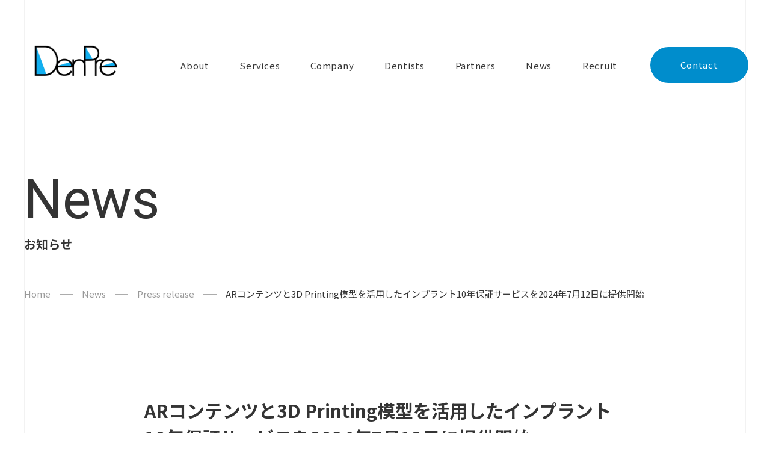

--- FILE ---
content_type: text/html; charset=UTF-8
request_url: https://www.denpre.co.jp/news/1609/
body_size: 6741
content:
<!DOCTYPE html>
<html lang="ja" data-home_url="https://www.denpre.co.jp">

<head>
<!-- Google Tag Manager -->
  <script>(function(w,d,s,l,i){w[l]=w[l]||[];w[l].push({'gtm.start':
  new Date().getTime(),event:'gtm.js'});var f=d.getElementsByTagName(s)[0],
  j=d.createElement(s),dl=l!='dataLayer'?'&l='+l:'';j.async=true;j.src=
  'https://www.googletagmanager.com/gtm.js?id='+i+dl;f.parentNode.insertBefore(j,f);
  })(window,document,'script','dataLayer','GTM-KSF78DZ');</script>
  <!-- End Google Tag Manager -->
  <meta charset="UTF-8">
  <meta http-equiv="X-UA-Compatible" content="IE=edge">
  <link rel="icon" href="/wp-content/uploads/denpre-32x32-1.png" sizes="32x32"/>
  <link rel="icon" href="/wp-content/uploads/denpre-192x192-1.png" sizes="192x192"/>
  <link rel="apple-touch-icon" href="/wp-content/uploads/denpre-180x180-1.png"/>
  <meta name="viewport" content="width=device-width">
  <meta name="format-detection" content="telephone=no">
  <meta name="description" content="歯科領域のポテンシャルを解放する。">
  <title>ARコンテンツと3D Printing模型を活用したインプラント10年保証サービスを2024年7月12日に提供開始 &#8211; 株式会社Dental Prediction</title>
  <link rel="preconnect" href="https://fonts.googleapis.com">
  <link rel="preconnect" href="https://fonts.gstatic.com" crossorigin>
  <link href="https://fonts.googleapis.com/css2?family=Noto+Sans+JP:wght@400;500;700&family=Noto+Serif+JP:wght@500;600&display=swap" rel="stylesheet">
  <link href="https://fonts.googleapis.com/css2?family=Roboto:wght@400;700&display=swap" rel="stylesheet">
  <link href="https://www.denpre.co.jp/wp-content/themes/original-theme/assets/css/libs/fontawesome6/pro/css/all.min.css" rel="stylesheet">
  <link href="https://www.denpre.co.jp/wp-content/themes/original-theme/assets/css/libs/slick/slick.min.css" rel="stylesheet">
  <link href="https://www.denpre.co.jp/wp-content/themes/original-theme/assets/css/libs/slick/slick-theme.css" rel="stylesheet">
  <link href="https://www.denpre.co.jp/wp-content/themes/original-theme/assets/css/common.css?t=1769254387" rel="stylesheet">
  <script src="https://www.denpre.co.jp/wp-content/themes/original-theme/assets/js/libs/jquery.2.1.4.min.js"></script>
  <script src="https://www.denpre.co.jp/wp-content/themes/original-theme/assets/js/libs/slick.js"></script>
  <script src="https://www.denpre.co.jp/wp-content/themes/original-theme/assets/js/libs/ajaxzip3.js"></script>
  <script src="https://www.denpre.co.jp/wp-content/themes/original-theme/assets/js/form.js?t=1769254387"></script>
  <script src="https://www.denpre.co.jp/wp-content/themes/original-theme/assets/js/common.js?t=1769254387"></script>
  
  <meta name='robots' content='max-image-preview:large' />
	<style>img:is([sizes="auto" i], [sizes^="auto," i]) { contain-intrinsic-size: 3000px 1500px }</style>
	<link rel='dns-prefetch' href='//www.denpre.co.jp' />
<link rel='stylesheet' id='wp-block-library-css' href='https://www.denpre.co.jp/wp-includes/css/dist/block-library/style.min.css?ver=6.8.3' type='text/css' media='all' />
<style id='classic-theme-styles-inline-css' type='text/css'>
/*! This file is auto-generated */
.wp-block-button__link{color:#fff;background-color:#32373c;border-radius:9999px;box-shadow:none;text-decoration:none;padding:calc(.667em + 2px) calc(1.333em + 2px);font-size:1.125em}.wp-block-file__button{background:#32373c;color:#fff;text-decoration:none}
</style>
<style id='safe-svg-svg-icon-style-inline-css' type='text/css'>
.safe-svg-cover{text-align:center}.safe-svg-cover .safe-svg-inside{display:inline-block;max-width:100%}.safe-svg-cover svg{fill:currentColor;height:100%;max-height:100%;max-width:100%;width:100%}

</style>
<style id='global-styles-inline-css' type='text/css'>
:root{--wp--preset--aspect-ratio--square: 1;--wp--preset--aspect-ratio--4-3: 4/3;--wp--preset--aspect-ratio--3-4: 3/4;--wp--preset--aspect-ratio--3-2: 3/2;--wp--preset--aspect-ratio--2-3: 2/3;--wp--preset--aspect-ratio--16-9: 16/9;--wp--preset--aspect-ratio--9-16: 9/16;--wp--preset--color--black: #000000;--wp--preset--color--cyan-bluish-gray: #abb8c3;--wp--preset--color--white: #ffffff;--wp--preset--color--pale-pink: #f78da7;--wp--preset--color--vivid-red: #cf2e2e;--wp--preset--color--luminous-vivid-orange: #ff6900;--wp--preset--color--luminous-vivid-amber: #fcb900;--wp--preset--color--light-green-cyan: #7bdcb5;--wp--preset--color--vivid-green-cyan: #00d084;--wp--preset--color--pale-cyan-blue: #8ed1fc;--wp--preset--color--vivid-cyan-blue: #0693e3;--wp--preset--color--vivid-purple: #9b51e0;--wp--preset--gradient--vivid-cyan-blue-to-vivid-purple: linear-gradient(135deg,rgba(6,147,227,1) 0%,rgb(155,81,224) 100%);--wp--preset--gradient--light-green-cyan-to-vivid-green-cyan: linear-gradient(135deg,rgb(122,220,180) 0%,rgb(0,208,130) 100%);--wp--preset--gradient--luminous-vivid-amber-to-luminous-vivid-orange: linear-gradient(135deg,rgba(252,185,0,1) 0%,rgba(255,105,0,1) 100%);--wp--preset--gradient--luminous-vivid-orange-to-vivid-red: linear-gradient(135deg,rgba(255,105,0,1) 0%,rgb(207,46,46) 100%);--wp--preset--gradient--very-light-gray-to-cyan-bluish-gray: linear-gradient(135deg,rgb(238,238,238) 0%,rgb(169,184,195) 100%);--wp--preset--gradient--cool-to-warm-spectrum: linear-gradient(135deg,rgb(74,234,220) 0%,rgb(151,120,209) 20%,rgb(207,42,186) 40%,rgb(238,44,130) 60%,rgb(251,105,98) 80%,rgb(254,248,76) 100%);--wp--preset--gradient--blush-light-purple: linear-gradient(135deg,rgb(255,206,236) 0%,rgb(152,150,240) 100%);--wp--preset--gradient--blush-bordeaux: linear-gradient(135deg,rgb(254,205,165) 0%,rgb(254,45,45) 50%,rgb(107,0,62) 100%);--wp--preset--gradient--luminous-dusk: linear-gradient(135deg,rgb(255,203,112) 0%,rgb(199,81,192) 50%,rgb(65,88,208) 100%);--wp--preset--gradient--pale-ocean: linear-gradient(135deg,rgb(255,245,203) 0%,rgb(182,227,212) 50%,rgb(51,167,181) 100%);--wp--preset--gradient--electric-grass: linear-gradient(135deg,rgb(202,248,128) 0%,rgb(113,206,126) 100%);--wp--preset--gradient--midnight: linear-gradient(135deg,rgb(2,3,129) 0%,rgb(40,116,252) 100%);--wp--preset--font-size--small: 13px;--wp--preset--font-size--medium: 20px;--wp--preset--font-size--large: 36px;--wp--preset--font-size--x-large: 42px;--wp--preset--spacing--20: 0.44rem;--wp--preset--spacing--30: 0.67rem;--wp--preset--spacing--40: 1rem;--wp--preset--spacing--50: 1.5rem;--wp--preset--spacing--60: 2.25rem;--wp--preset--spacing--70: 3.38rem;--wp--preset--spacing--80: 5.06rem;--wp--preset--shadow--natural: 6px 6px 9px rgba(0, 0, 0, 0.2);--wp--preset--shadow--deep: 12px 12px 50px rgba(0, 0, 0, 0.4);--wp--preset--shadow--sharp: 6px 6px 0px rgba(0, 0, 0, 0.2);--wp--preset--shadow--outlined: 6px 6px 0px -3px rgba(255, 255, 255, 1), 6px 6px rgba(0, 0, 0, 1);--wp--preset--shadow--crisp: 6px 6px 0px rgba(0, 0, 0, 1);}:where(.is-layout-flex){gap: 0.5em;}:where(.is-layout-grid){gap: 0.5em;}body .is-layout-flex{display: flex;}.is-layout-flex{flex-wrap: wrap;align-items: center;}.is-layout-flex > :is(*, div){margin: 0;}body .is-layout-grid{display: grid;}.is-layout-grid > :is(*, div){margin: 0;}:where(.wp-block-columns.is-layout-flex){gap: 2em;}:where(.wp-block-columns.is-layout-grid){gap: 2em;}:where(.wp-block-post-template.is-layout-flex){gap: 1.25em;}:where(.wp-block-post-template.is-layout-grid){gap: 1.25em;}.has-black-color{color: var(--wp--preset--color--black) !important;}.has-cyan-bluish-gray-color{color: var(--wp--preset--color--cyan-bluish-gray) !important;}.has-white-color{color: var(--wp--preset--color--white) !important;}.has-pale-pink-color{color: var(--wp--preset--color--pale-pink) !important;}.has-vivid-red-color{color: var(--wp--preset--color--vivid-red) !important;}.has-luminous-vivid-orange-color{color: var(--wp--preset--color--luminous-vivid-orange) !important;}.has-luminous-vivid-amber-color{color: var(--wp--preset--color--luminous-vivid-amber) !important;}.has-light-green-cyan-color{color: var(--wp--preset--color--light-green-cyan) !important;}.has-vivid-green-cyan-color{color: var(--wp--preset--color--vivid-green-cyan) !important;}.has-pale-cyan-blue-color{color: var(--wp--preset--color--pale-cyan-blue) !important;}.has-vivid-cyan-blue-color{color: var(--wp--preset--color--vivid-cyan-blue) !important;}.has-vivid-purple-color{color: var(--wp--preset--color--vivid-purple) !important;}.has-black-background-color{background-color: var(--wp--preset--color--black) !important;}.has-cyan-bluish-gray-background-color{background-color: var(--wp--preset--color--cyan-bluish-gray) !important;}.has-white-background-color{background-color: var(--wp--preset--color--white) !important;}.has-pale-pink-background-color{background-color: var(--wp--preset--color--pale-pink) !important;}.has-vivid-red-background-color{background-color: var(--wp--preset--color--vivid-red) !important;}.has-luminous-vivid-orange-background-color{background-color: var(--wp--preset--color--luminous-vivid-orange) !important;}.has-luminous-vivid-amber-background-color{background-color: var(--wp--preset--color--luminous-vivid-amber) !important;}.has-light-green-cyan-background-color{background-color: var(--wp--preset--color--light-green-cyan) !important;}.has-vivid-green-cyan-background-color{background-color: var(--wp--preset--color--vivid-green-cyan) !important;}.has-pale-cyan-blue-background-color{background-color: var(--wp--preset--color--pale-cyan-blue) !important;}.has-vivid-cyan-blue-background-color{background-color: var(--wp--preset--color--vivid-cyan-blue) !important;}.has-vivid-purple-background-color{background-color: var(--wp--preset--color--vivid-purple) !important;}.has-black-border-color{border-color: var(--wp--preset--color--black) !important;}.has-cyan-bluish-gray-border-color{border-color: var(--wp--preset--color--cyan-bluish-gray) !important;}.has-white-border-color{border-color: var(--wp--preset--color--white) !important;}.has-pale-pink-border-color{border-color: var(--wp--preset--color--pale-pink) !important;}.has-vivid-red-border-color{border-color: var(--wp--preset--color--vivid-red) !important;}.has-luminous-vivid-orange-border-color{border-color: var(--wp--preset--color--luminous-vivid-orange) !important;}.has-luminous-vivid-amber-border-color{border-color: var(--wp--preset--color--luminous-vivid-amber) !important;}.has-light-green-cyan-border-color{border-color: var(--wp--preset--color--light-green-cyan) !important;}.has-vivid-green-cyan-border-color{border-color: var(--wp--preset--color--vivid-green-cyan) !important;}.has-pale-cyan-blue-border-color{border-color: var(--wp--preset--color--pale-cyan-blue) !important;}.has-vivid-cyan-blue-border-color{border-color: var(--wp--preset--color--vivid-cyan-blue) !important;}.has-vivid-purple-border-color{border-color: var(--wp--preset--color--vivid-purple) !important;}.has-vivid-cyan-blue-to-vivid-purple-gradient-background{background: var(--wp--preset--gradient--vivid-cyan-blue-to-vivid-purple) !important;}.has-light-green-cyan-to-vivid-green-cyan-gradient-background{background: var(--wp--preset--gradient--light-green-cyan-to-vivid-green-cyan) !important;}.has-luminous-vivid-amber-to-luminous-vivid-orange-gradient-background{background: var(--wp--preset--gradient--luminous-vivid-amber-to-luminous-vivid-orange) !important;}.has-luminous-vivid-orange-to-vivid-red-gradient-background{background: var(--wp--preset--gradient--luminous-vivid-orange-to-vivid-red) !important;}.has-very-light-gray-to-cyan-bluish-gray-gradient-background{background: var(--wp--preset--gradient--very-light-gray-to-cyan-bluish-gray) !important;}.has-cool-to-warm-spectrum-gradient-background{background: var(--wp--preset--gradient--cool-to-warm-spectrum) !important;}.has-blush-light-purple-gradient-background{background: var(--wp--preset--gradient--blush-light-purple) !important;}.has-blush-bordeaux-gradient-background{background: var(--wp--preset--gradient--blush-bordeaux) !important;}.has-luminous-dusk-gradient-background{background: var(--wp--preset--gradient--luminous-dusk) !important;}.has-pale-ocean-gradient-background{background: var(--wp--preset--gradient--pale-ocean) !important;}.has-electric-grass-gradient-background{background: var(--wp--preset--gradient--electric-grass) !important;}.has-midnight-gradient-background{background: var(--wp--preset--gradient--midnight) !important;}.has-small-font-size{font-size: var(--wp--preset--font-size--small) !important;}.has-medium-font-size{font-size: var(--wp--preset--font-size--medium) !important;}.has-large-font-size{font-size: var(--wp--preset--font-size--large) !important;}.has-x-large-font-size{font-size: var(--wp--preset--font-size--x-large) !important;}
:where(.wp-block-post-template.is-layout-flex){gap: 1.25em;}:where(.wp-block-post-template.is-layout-grid){gap: 1.25em;}
:where(.wp-block-columns.is-layout-flex){gap: 2em;}:where(.wp-block-columns.is-layout-grid){gap: 2em;}
:root :where(.wp-block-pullquote){font-size: 1.5em;line-height: 1.6;}
</style>
<link rel='stylesheet' id='bogo-css' href='https://www.denpre.co.jp/wp-content/plugins/bogo/includes/css/style.css?ver=3.9.1' type='text/css' media='all' />
<link rel="https://api.w.org/" href="https://www.denpre.co.jp/wp-json/" /><link rel="alternate" title="JSON" type="application/json" href="https://www.denpre.co.jp/wp-json/wp/v2/news/1609" /><link rel="EditURI" type="application/rsd+xml" title="RSD" href="https://www.denpre.co.jp/xmlrpc.php?rsd" />
<meta name="generator" content="WordPress 6.8.3" />
<link rel="canonical" href="https://www.denpre.co.jp/news/1609/" />
<link rel='shortlink' href='https://www.denpre.co.jp/?p=1609' />
<link rel="alternate" title="oEmbed (JSON)" type="application/json+oembed" href="https://www.denpre.co.jp/wp-json/oembed/1.0/embed?url=https%3A%2F%2Fwww.denpre.co.jp%2Fnews%2F1609%2F" />
<link rel="alternate" title="oEmbed (XML)" type="text/xml+oembed" href="https://www.denpre.co.jp/wp-json/oembed/1.0/embed?url=https%3A%2F%2Fwww.denpre.co.jp%2Fnews%2F1609%2F&#038;format=xml" />
<meta property="og:title" content="ARコンテンツと3D Printing模型を活用したインプラント10年保証サービスを2024年7月12日に提供開始">
<meta property="og:type" content="article" />
<meta property="og:url" content="https://www.denpre.co.jp/news/1609/">
<meta property="og:image" content="https://www.denpre.co.jp/wp-content/uploads/ogp.png">
<meta property="og:description" content="平素は格別のお引き立てを賜り誠にありがとうございます。 弊社は、株式会社ガイドデントと共同で、デジタルツイン技術を活用したインプラント10年保証サービスの提供を2024年7月12日に開始することとなり">
<meta property="og:site_name" content="株式会社Dental Prediction">
<meta property="og:locale" content="ja_JP">
<meta property="fb:app_id" content="">
<meta name="twitter:card" content="summary">
<meta name="twitter:site" content="">
		<style type="text/css" id="wp-custom-css">
			.c-post h4 {
	margin-top: 4rem;
}

.c-post > ul {
	margin-bottom: 2em;
}

.c-post > ol {
	margin-bottom: 2em;
}

.c-post li {
	list-style-position: outside;
	margin-left: 2rem;
}

@media screen and (max-width: 375px) {
	.c-post h3 {
		line-height: calc(24 / 13);
	}
	
	.c-post h3 {
		font-size: 1.6rem !important;
	}
}		</style>
		</head>

<body id="top" class="wp-singular news-template-default single single-news postid-1609 wp-theme-original-theme slug-ar%e3%82%b3%e3%83%b3%e3%83%86%e3%83%b3%e3%83%84%e3%81%a83d-printing%e6%a8%a1%e5%9e%8b%e3%82%92%e6%b4%bb%e7%94%a8%e3%81%97%e3%81%9f%e3%82%a4%e3%83%b3%e3%83%97%e3%83%a9%e3%83%b3%e3%83%8810%e5%b9%b4 post_type-news ja">
  <!-- Google Tag Manager (noscript) -->
  <noscript><iframe src="https://www.googletagmanager.com/ns.html?id=GTM-KSF78DZ"
  height="0" width="0" style="display:none;visibility:hidden"></iframe></noscript>
  <!-- End Google Tag Manager (noscript) -->
  <header class="h-header">
    <div class="h-logo">
      <a href="https://www.denpre.co.jp/">
        <div class="img">
          <img src="https://www.denpre.co.jp/wp-content/uploads/logo-denpre.png" alt="ARコンテンツと3D Printing模型を活用したインプラント10年保証サービスを2024年7月12日に提供開始 &#8211; 株式会社Dental Prediction">
        </div>
      </a>
    </div>
    <!-- 
    <div class="c-lang-switcher">
      <button>Language</button>
    </div>
     -->
    <nav class="h-gNav">
      <div class="menu1">
        <ul id="menu-gnav1" class="menu"><li id="menu-item-151" class="menu-item menu-item-type-post_type menu-item-object-page menu-item-151"><a href="https://www.denpre.co.jp/about/">About</a></li>
<li id="menu-item-152" class="menu-item menu-item-type-post_type menu-item-object-page menu-item-152"><a href="https://www.denpre.co.jp/services/">Services</a></li>
<li id="menu-item-153" class="menu-item menu-item-type-post_type menu-item-object-page menu-item-153"><a href="https://www.denpre.co.jp/company/">Company</a></li>
<li id="menu-item-154" class="menu-item menu-item-type-post_type menu-item-object-page menu-item-154"><a href="https://www.denpre.co.jp/dentists/">Dentists</a></li>
<li id="menu-item-484" class="menu-item menu-item-type-post_type menu-item-object-page menu-item-484"><a href="https://www.denpre.co.jp/partners/">Partners</a></li>
<li id="menu-item-157" class="menu-item menu-item-type-post_type_archive menu-item-object-news menu-item-157"><a href="https://www.denpre.co.jp/news/">News</a></li>
<li id="menu-item-155" class="menu-item menu-item-type-post_type menu-item-object-page menu-item-155"><a href="https://www.denpre.co.jp/recruit/">Recruit</a></li>
</ul>      </div>
      <a class="contact" href="https://www.denpre.co.jp/contact/"><span>Contact</span></a>
      <section class="menu2">
        <ul>
          <li><a href="https://www.denpre.co.jp/policy/">共通プライバシーポリシー</a></li>
          <li><a href="https://www.denpre.co.jp/terms-of-service/">歯科まもる ID 利用規約</a></li>
          <li><a href="https://www.denpre.co.jp/information-security/">情報セキュリティ基本方針等</a></li>
          <li><a href="https://www.denpre.co.jp/antisocial/">反社会的勢力に対する基本方針等</a></li>
          <li><a href="https://www.denpre.co.jp/telecom/">電気通信事業者の届出番号等</a></li>
          <li><a href="https://www.denpre.co.jp/agent/">届出媒介等業務受託者の届出番号（代理店届出番号）等</a></li>
        </ul>
        <p>© 2020-2025 株式会社Dental Prediction</p>
      </section>
    </nav>
    <button class="h-menuBtn"><i></i></button>
  </header>
<aside class="c-mv">
  <h1><strong>News</strong>お知らせ</h1>
</aside>
<nav class="c-breadcrumb">
  <div><span property="itemListElement" typeof="ListItem"><a property="item" typeof="WebPage" title="Go to 株式会社Dental Prediction." href="https://www.denpre.co.jp" class="home" ><span property="name">Home</span></a><meta property="position" content="1"></span><span class="separate"></span><span property="itemListElement" typeof="ListItem"><a property="item" typeof="WebPage" title="Newsへ移動する" href="https://www.denpre.co.jp/news/" class="archive post-news-archive" ><span property="name">News</span></a><meta property="position" content="2"></span><span class="separate"></span><span property="itemListElement" typeof="ListItem"><a property="item" typeof="WebPage" title="Go to the Press release カテゴリー archives." href="https://www.denpre.co.jp/news_cate/press-release/" class="taxonomy news_cate" ><span property="name">Press release</span></a><meta property="position" content="3"></span><span class="separate"></span><span property="itemListElement" typeof="ListItem"><span property="name" class="post post-news current-item">ARコンテンツと3D Printing模型を活用したインプラント10年保証サービスを2024年7月12日に提供開始</span><meta property="url" content="https://www.denpre.co.jp/news/1609/"><meta property="position" content="4"></span></div>
</nav>
<main class="c-block2">
  <article class="p-news-single">
    <section class="c-post">
            <h1>ARコンテンツと3D Printing模型を活用したインプラント10年保証サービスを2024年7月12日に提供開始</h1>
      <p class="date">2024.07.12</p>
      <p>平素は格別のお引き立てを賜り誠にありがとうございます。</p>
<p>弊社は、株式会社ガイドデントと共同で、デジタルツイン技術を活用したインプラント10年保証サービスの提供を2024年7月12日に開始することとなりましたので、お知らせします。</p>
<p>詳細につきましては、プレスリリースをご覧ください。</p>
<h2>関連資料</h2>
<p><a href="https://prtimes.jp/main/html/rd/p/000000019.000104593.html" rel="noopener" target="_blank">プレスリリース</a></p>          </section>
    <section class="p-news-single__footer">
      <nav class="c-single_nav">
        <a href="https://www.denpre.co.jp/news/1741/" rel="next">&lt; UACJ健康保険組合に「歯科の健康相談 mamoru」を提供し、口腔機能の維持・向上を目的とした取り組みを共同で推進</a>        <a href="https://www.denpre.co.jp/news/1569/" rel="prev">プレシリーズAエクステンションラウンドで第三者割当増資を実施、累計資金調達額は3.5億円を突破！  &gt;</a>      </nav>
      <a class="c-btn1" href="https://www.denpre.co.jp/news/">View All</a>
    </section>
  </article>
</main>
<footer class="f-container">
  <nav class="f-contact">
    <div>
      <h2 class="c-ttl1"><strong>Contact</strong>お問い合わせ</h2>
      <p class="txt">お問い合わせフォームからお気軽にお問い合わせください。</p>
      <a class="c-btn1--wh" href="https://www.denpre.co.jp/contact/">Contact Form</a>
    </div>
  </nav>
  <section class="f-main">
    <div>
      <h2>
        <a href="https://www.denpre.co.jp/">株式会社Dental Prediction</a>
      </h2>
      <p>〒105-6415<br>東京都港区虎ノ門1-17-1<br>虎ノ門ヒルズビジネスタワー15F</p>
    </div>
    <nav class="f-nav">
      <ul>
        <li><a href="https://www.denpre.co.jp/about/">私たちについて</a></li>
        <li>
          <a href="https://www.denpre.co.jp/services/">事業内容</a>
          <ul>
            <li class="page_item page-item-22"><a href="https://www.denpre.co.jp/services/service1/">DenPre 3D Lab</a></li>
<li class="page_item page-item-25"><a href="https://www.denpre.co.jp/services/service2/">歯科相談・受診支援</a></li>
<li class="page_item page-item-27"><a href="https://www.denpre.co.jp/services/service3/">遠隔教育・医療支援</a></li>
          </ul>
        </li>
        <li>
          <a href="https://www.denpre.co.jp/company/">企業情報</a>
          <ul>
            <li><a href="https://www.denpre.co.jp/company//#message">ご挨拶</a></li>
            <li><a href="https://www.denpre.co.jp/company//#mission">ミッション</a></li>
            <li><a href="https://www.denpre.co.jp/company//#profile">会社概要</a></li>
            <li><a href="https://www.denpre.co.jp/company//#history">沿革</a></li>
          </ul>
        </li>
        <li>
          <a href="https://www.denpre.co.jp/dentists/">役職員等紹介</a>
          <a href="https://www.denpre.co.jp/partners/">パートナー紹介</a>
          <a href="https://www.denpre.co.jp/news/">お知らせ</a>
          <a href="https://www.denpre.co.jp/contact/">お問い合わせ</a>
          <a href="https://www.denpre.co.jp/recruit/">採用情報</a>
        </li>
      </ul>
    </nav>
  </section>
  <section class="f-footer">
    <ul>
      <li><a href="https://www.denpre.co.jp/policy/">共通プライバシーポリシー</a></li>
      <li><a href="https://www.denpre.co.jp/terms-of-service/">歯科まもる ID 利用規約</a></li>
      <li><a href="https://www.denpre.co.jp/information-security/">情報セキュリティ基本方針等</a></li>
      <li><a href="https://www.denpre.co.jp/antisocial/">反社会的勢力に対する基本方針等</a></li>
      <li><a href="https://www.denpre.co.jp/telecom/">電気通信事業者の届出番号等</a></li>
      <li><a href="https://www.denpre.co.jp/agent/">届出媒介等業務受託者の届出番号（代理店届出番号）等</a></li>
    </ul>
    <p class="f-copyright">© 2020-2025 株式会社Dental Prediction</p>
  </section>
</footer>
<script type="speculationrules">
{"prefetch":[{"source":"document","where":{"and":[{"href_matches":"\/*"},{"not":{"href_matches":["\/wp-*.php","\/wp-admin\/*","\/wp-content\/uploads\/*","\/wp-content\/*","\/wp-content\/plugins\/*","\/wp-content\/themes\/original-theme\/*","\/*\\?(.+)"]}},{"not":{"selector_matches":"a[rel~=\"nofollow\"]"}},{"not":{"selector_matches":".no-prefetch, .no-prefetch a"}}]},"eagerness":"conservative"}]}
</script>
</body>

</html>


--- FILE ---
content_type: text/css
request_url: https://www.denpre.co.jp/wp-content/themes/original-theme/assets/css/common.css?t=1769254387
body_size: 41972
content:
@charset "UTF-8";
.js-breakpointSp {
  width: 750px; }

.js-viewportWidthSp {
  width: 375px; }

.js-viewportWidthTb {
  width: 1280px; }

.js-viewportWidthPc {
  width: 1440px; }

/*----------------------------------------------------------------
  reset
-----------------------------------------------------------------*/
html,
body,
div,
span,
object,
iframe,
h1,
h2,
h3,
h4,
h5,
h6,
p,
blockquote,
pre,
abbr,
address,
cite,
code,
del,
dfn,
em,
img,
ins,
kbd,
q,
samp,
small,
strong,
var,
b,
i,
dl,
dt,
dd,
ol,
ul,
li,
fieldset,
form,
label,
legend,
table,
caption,
tbody,
tfoot,
thead,
tr,
th,
td,
article,
aside,
canvas,
details,
figcaption,
figure,
footer,
header,
hgroup,
menu,
nav,
section,
summary,
time,
mark,
audio,
video {
  margin: 0;
  padding: 0;
  border: 0;
  outline: 0;
  font-size: 100%;
  vertical-align: baseline;
  background: transparent;
  background-repeat: no-repeat; }

h1,
h2,
h3,
h4,
h5,
h6,
th,
td {
  font-weight: normal; }

/*
h1,
h2,
h3,
h4,
h5,
h6 {
  line-height: 1;
}
*/
article,
aside,
details,
figcaption,
figure,
footer,
header,
hgroup,
menu,
nav,
section {
  display: block; }

ol,
ul {
  list-style: none; }

blockquote,
q {
  quotes: none; }

blockquote:before,
blockquote:after,
q:before,
q:after {
  content: "";
  content: none; }

a {
  margin: 0;
  padding: 0;
  font-size: 100%;
  vertical-align: baseline;
  background: transparent; }

ins {
  background-color: #ff9;
  color: #000;
  text-decoration: none; }

mark {
  background-color: #ff9;
  color: #000;
  font-style: italic;
  font-weight: bold; }

del {
  text-decoration: line-through; }

abbr[title],
dfn[title] {
  border-bottom: 1px dotted;
  cursor: help; }

table {
  border-collapse: collapse;
  border-spacing: 0; }

hr {
  display: block;
  height: 1px;
  border: 0;
  border-top: 1px solid #cccccc;
  margin: 1em 0;
  padding: 0; }

input,
select {
  vertical-align: middle; }

img,
svg {
  vertical-align: top; }

img {
  vertical-align: top;
  font-size: 0;
  line-height: 0; }

*,
*:before,
*:after {
  box-sizing: border-box; }

main {
  display: block; }

/* Form
______________________________________________*/
input,
button,
textarea,
select {
  margin: 0;
  padding: 0;
  background: none;
  border: none;
  border-radius: 0;
  outline: none;
  -webkit-appearance: none;
  -moz-appearance: none;
  appearance: none;
  font-size: 100%;
  display: inline-block;
  font-family: inherit; }

/* ios
______________________________________________*/
* {
  -webkit-overflow-scrolling: touch; }

/* IE
______________________________________________*/
::-ms-expand {
  display: none; }

::-moz-focusring {
  color: transparent;
  text-shadow: 0 0 0 #828c9a; }

/* clearfix
______________________________________________*/
.clearfix:after, .c-post:after {
  content: " ";
  display: block;
  clear: both; }

/* bugfix
______________________________________________*/
body {
  -webkit-text-size-adjust: 100%; }

@font-face {
  font-family: "Yu Gothic";
  src: local("Yu Gothic Medium");
  font-weight: 100; }

@font-face {
  font-family: "Yu Gothic";
  src: local("Yu Gothic Medium");
  font-weight: 200; }

@font-face {
  font-family: "Yu Gothic";
  src: local("Yu Gothic Medium");
  font-weight: 300; }

@font-face {
  font-family: "Yu Gothic";
  src: local("Yu Gothic Medium");
  font-weight: 400; }

@font-face {
  font-family: "Yu Gothic";
  src: local("Yu Gothic Bold");
  font-weight: bold; }

/*----------------------------------------------------------------
    base
-----------------------------------------------------------------*/
html {
  overflow: auto;
  font-size: 62.5%;
  /* 1px = .1rem */
  min-width: 1280px; }
  html.js-modalOpen, html.js-menuOpen {
    height: 100%;
    overflow: hidden; }
  @media screen and (max-width: 375px) {
    html {
      min-width: 0; } }

body {
  transition: all 0.25s ease;
  position: relative;
  font-size: 1.5rem;
  line-height: calc(30 / 15);
  font-family: "游ゴシック体", YuGothic, "游ゴシック Medium", "Yu Gothic Medium", "游ゴシック", "Noto Sans JP", "ヒラギノ角ゴ ProN W3", "Hiragino Kaku Gothic ProN", "メイリオ", "Meiryo", "Helvetica Neue", "Helvetica", "sans-serif";
  color: #343434;
  background-color: #fff;
  min-height: 100%;
  padding-top: 160px;
  overflow-x: hidden; }
  @media screen and (max-width: 375px) {
    body {
      font-size: 1.3rem;
      line-height: calc(24 / 13);
      padding-top: calc(68px - 1px);
      overflow-x: hidden; } }
  body::after {
    position: fixed;
    z-index: -1; }

.u-sans {
  font-family: "游ゴシック体", YuGothic, "游ゴシック Medium", "Yu Gothic Medium", "游ゴシック", "Noto Sans JP", "ヒラギノ角ゴ ProN W3", "Hiragino Kaku Gothic ProN", "メイリオ", "Meiryo", "Helvetica Neue", "Helvetica", "sans-serif"; }

.u-serif {
  font-family: "Noto Serif JP", "Noto Serif JP", "游明朝", "Yu Mincho", "YuMincho", "Noto Serif Japanese", Georgia, "Hiragino Mincho ProN", "HGS明朝E", serif; }

svg {
  width: 100%;
  height: auto; }

small {
  font-size: 0.8em; }

a {
  transition: all 0.2s;
  color: inherit;
  text-decoration: none; }

a:hover,
button:hover {
  opacity: 0.6; }

img {
  max-width: 100%;
  width: 100%; }

i.fa {
  margin: 0 0.3em; }

h1 {
  font-weight: bold; }

h2,
h3,
h4,
h5 {
  font-weight: bold; }

h1 {
  font-size: 3rem; }
  @media screen and (max-width: 375px) {
    h1 {
      font-size: 3.2rem; } }

h2 {
  font-size: 2.8rem; }
  @media screen and (max-width: 375px) {
    h2 {
      font-size: 2.4rem; } }

h3 {
  font-size: 2.4rem;
  line-height: calc(32.4 / 24); }
  @media screen and (max-width: 375px) {
    h3 {
      font-size: 1.6rem; } }

h4 {
  font-size: 1.6rem; }
  @media screen and (max-width: 375px) {
    h4 {
      font-size: 1.4rem; } }

table {
  width: 100%; }
  table th {
    text-align: left; }

hr {
  border-color: #f2f2f2; }

ol {
  list-style-type: decimal;
  padding-left: 1em; }

/* Tel click off
______________________________________________*/
a[href^="tel:"] {
  pointer-events: none; }
  @media screen and (max-width: 375px) {
    a[href^="tel:"] {
      pointer-events: auto; } }

/*----------------------------------------------------------------
    layout
-----------------------------------------------------------------*/
/* inner
______________________________________________*/
.l-innerA, .l-inner1, .f-contact > *, .f-main, .f-footer, .c-block1, .c-block2, .c-block3, .c-mv2, .c-mv, .f-nav-service > *, .c-breadcrumb > *, .c-breadcrumb2 > *, .p-top-about, .p-top-company, .p-top-service, .p-top-dentist > *, .p-top-news, .p-service2-block1, .p-service2-block2, .p-service3-block1, .l-inner2, .c-hero__news {
  width: 100%;
  margin-left: auto;
  margin-right: auto;
  position: relative; }
  @media screen and (max-width: 375px) {
    .l-innerA, .l-inner1, .f-contact > *, .f-main, .f-footer, .c-block1, .c-block2, .c-block3, .c-mv2, .c-mv, .f-nav-service > *, .c-breadcrumb > *, .c-breadcrumb2 > *, .p-top-about, .p-top-company, .p-top-service, .p-top-dentist > *, .p-top-news, .p-service2-block1, .p-service2-block2, .p-service3-block1, .l-inner2, .c-hero__news {
      max-width: none; } }

.l-inner1, .f-contact > *, .f-main, .f-footer, .c-block1, .c-block2, .c-block3, .c-mv2, .c-mv, .f-nav-service > *, .c-breadcrumb > *, .c-breadcrumb2 > *, .p-top-about, .p-top-company, .p-top-service, .p-top-dentist > *, .p-top-news, .p-service2-block1, .p-service2-block2, .p-service3-block1 {
  max-width: 1200px; }
  @media screen and (max-width: 375px) {
    .l-inner1, .f-contact > *, .f-main, .f-footer, .c-block1, .c-block2, .c-block3, .c-mv2, .c-mv, .f-nav-service > *, .c-breadcrumb > *, .c-breadcrumb2 > *, .p-top-about, .p-top-company, .p-top-service, .p-top-dentist > *, .p-top-news, .p-service2-block1, .p-service2-block2, .p-service3-block1 {
      padding-right: 20px;
      padding-left: 20px; } }

.l-inner2, .c-hero__news {
  max-width: 1440px; }
  @media screen and (max-width: 375px) {
    .l-inner2, .c-hero__news {
      padding-right: 20px;
      padding-left: 20px; } }

/*----------------------------------------------------------------
    Post 投稿記事用
-----------------------------------------------------------------*/
.c-post__header {
  display: flex;
  align-items: center; }

/* .post  投稿用
______________________________________________*/
.c-post {
  border-bottom: solid 1px #f2f2f2;
  padding-bottom: 56px;
  /*
  ol {
    margin: 1em 0;
    padding-left: 1em;
    list-style-type: decimal;
    ol {
      margin: 1em 0;
      padding-left: 0;
      list-style-type: none;
      counter-reset: item_a;
      > li {
        position: relative;
        text-indent: -2.6em;
        margin-left: 2.5em;
        &::before {
          content: "（" counter(item_a) "）";
          counter-increment: item_a;
        }
      }
    }
  }*/ }
  @media screen and (max-width: 375px) {
    .c-post {
      font-size: 1.3rem; } }
  .c-post .date {
    font-size: 1.4rem;
    color: rgba(52, 52, 52, 0.4);
    margin: -1.5em 0 45px;
    padding-bottom: 20px;
    border-bottom: solid 1px #f2f2f2; }
  .c-post header {
    padding-bottom: 60px;
    margin-bottom: 58px;
    border-bottom: solid 1px #f2f2f2; }
    @media screen and (max-width: 375px) {
      .c-post header {
        padding-bottom: 45px;
        margin-bottom: 35px; } }
    .c-post header .info {
      display: flex; }
      @media screen and (max-width: 375px) {
        .c-post header .info {
          display: block; } }
      .c-post header .info .cat {
        display: inline-block;
        margin-left: 1em; }
        @media screen and (max-width: 375px) {
          .c-post header .info .cat {
            margin-left: 0;
            margin-right: 1em; } }
  .c-post h1 {
    padding: 0 0 1.2em;
    line-height: 1.5; }
    @media screen and (max-width: 375px) {
      .c-post h1 {
        font-size: 2rem; } }
  .c-post h3 {
    margin: 3em 0 1em;
    font-size: 1.9rem; }
    @media screen and (max-width: 375px) {
      .c-post h3 {
        font-size: 2rem; } }
  .c-post h4 {
    margin: 1em 0; }
  .c-post h5 {
    margin: 1em 0; }
  .c-post h6 {
    margin: 1em 0; }
  .c-post section {
    clear: both;
    padding-bottom: 1em; }
  .c-post > p {
    display: block;
    margin-bottom: 2em; }
  .c-post a:not(.notPstyle) {
    color: #008dcc;
    text-decoration: underline; }
  .c-post a:hover,
  .c-post a.hover {
    opacity: 1;
    text-decoration: underline; }
  .c-post a:active {
    color: #008dcc; }
  .c-post strong {
    font-weight: bold;
    color: getColor(1); }
  .c-post em {
    font-style: italic; }
  .c-post figcaption {
    font-size: 1.4rem;
    margin-top: -2em; }
    @media screen and (max-width: 375px) {
      .c-post figcaption {
        font-size: 1.3rem; } }
  .c-post blockquote,
  .c-post q {
    color: #666;
    background-color: #fff;
    font-style: italic;
    padding: 2em 2em 2em 5em;
    position: relative;
    margin: 1em 0;
    border-left: solid 5px #ccc; }
    @media screen and (max-width: 375px) {
      .c-post blockquote,
      .c-post q {
        padding: 3em 2.5em 2em; } }
    .c-post blockquote::before,
    .c-post q::before {
      content: "";
      display: block;
      background-image: url("../images/ico6.png");
      background-size: contain;
      background-repeat: no-repeat;
      width: 2em;
      height: 2em;
      position: absolute;
      left: 2em;
      top: 2em; }
      @media screen and (max-width: 375px) {
        .c-post blockquote::before,
        .c-post q::before {
          left: 2.5em;
          top: 0.3em; } }
    .c-post blockquote footer,
    .c-post q footer {
      text-align: right;
      font-size: calc(12 / 15px * 1em); }
      @media screen and (max-width: 375px) {
        .c-post blockquote footer,
        .c-post q footer {
          font-size: 0.9em; } }
    .c-post blockquote a,
    .c-post q a {
      color: #666; }
  .c-post .textcenter {
    text-align: center; }
  .c-post .textright {
    text-align: right; }
  .c-post .textleft {
    text-align: left; }
  .c-post .aligncenter {
    display: block;
    margin: 0 auto; }
  .c-post .alignright {
    float: right; }
  .c-post .alignleft {
    float: left; }
  .c-post img {
    display: block;
    width: auto;
    height: auto;
    max-width: 720px;
    margin-top: 40px;
    margin-bottom: 40px;
    margin-left: auto;
    margin-right: auto; }
    @media screen and (max-width: 720px) {
      .c-post img {
        width: 100%; } }
    @media screen and (max-width: 375px) {
      .c-post img {
        margin-top: 40px;
        margin-bottom: 40px;
        max-width: none; } }
  .c-post > img.centered {
    display: block;
    margin-left: auto;
    margin-right: auto; }
  .c-post > img.alignright {
    margin-left: 40px;
    display: inline; }
    @media screen and (max-width: 375px) {
      .c-post > img.alignright {
        margin-left: 40px; } }
  .c-post > img.alignleft {
    margin-right: 40px;
    display: inline; }
    @media screen and (max-width: 375px) {
      .c-post > img.alignleft {
        margin-right: 40px; } }
  .c-post .imgBox {
    padding-left: 2em;
    padding-right: 2em; }
    @media screen and (max-width: 375px) {
      .c-post .imgBox {
        padding-left: 0;
        padding-right: 0; } }
  @media screen and (max-width: 375px) {
    .c-post .table-wrap {
      position: relative; }
      .c-post .table-wrap::after {
        content: "";
        display: block;
        position: absolute;
        top: -60px;
        right: 10px;
        width: 32px;
        height: 58px;
        background-image: url("../../../../uploads/ico-swipe.svg");
        background-size: contain;
        background-repeat: no-repeat;
        background-position: center; }
      .c-post .table-wrap > * {
        overflow-x: scroll;
        width: calc(100% + 20px); } }
  .c-post > table,
  .c-post .table1,
  .c-post .table2 {
    margin: 1em 0; }
    @media screen and (max-width: 375px) {
      .c-post > table,
      .c-post .table1,
      .c-post .table2 {
        min-width: 960px; } }
  .c-post .table2 > tbody > tr > td:nth-of-type(1) {
    background-color: #f2f2f2; }
  .c-post .wp-caption {
    width: 100%;
    max-width: 720px;
    margin: 0 auto; }
    @media screen and (max-width: 375px) {
      .c-post .wp-caption {
        max-width: 100%; } }
    .c-post .wp-caption img {
      width: 100%;
      height: auto; }
  .c-post .wp-caption-text {
    color: #707070;
    font-size: calc(14 / 16 * 1em);
    margin: -2em 0 2em; }
  .c-post .menu1 {
    display: flex;
    flex-wrap: wrap;
    margin-right: -30px; }
    .c-post .menu1 > * {
      padding-right: 30px;
      padding-bottom: 30px;
      width: 50%; }
      @media screen and (max-width: 375px) {
        .c-post .menu1 > * {
          padding-bottom: 20px;
          width: 100%; } }

/*----------------------------------------------------------------
  background
-----------------------------------------------------------------*/
.c-bgImg, .p-top-about .img, .p-top-company .img, .p-about-block3 > * > *:nth-child(1), .c-zoombox1 > *, .c-zoombox2 > * {
  background-size: cover;
  background-position: center;
  background-repeat: no-repeat; }

.c-shadow1 {
  box-shadow: 0 0 10px rgba(0, 0, 0, 0.1); }

.c-bg1::before, body::before, .f-contact::before {
  content: "";
  display: block;
  position: absolute;
  top: 0;
  left: 50%;
  width: 0px;
  height: 100%;
  background-color: #f2f2f2;
  pointer-events: none;
  z-index: -1; }

.c-bg1::after, body::after, .f-contact::after {
  content: "";
  display: block;
  position: absolute;
  top: 0;
  left: 50%;
  width: 100%;
  max-width: 1200px;
  height: 100%;
  transform: translateX(-50%);
  border-left: solid 1px #f2f2f2;
  border-right: solid 1px #f2f2f2;
  pointer-events: none;
  z-index: -1; }

/*----------------------------------------------------------------
  Table
-----------------------------------------------------------------*/
.c-form-table th,
.c-form-table td {
  font-size: 1.6rem;
  display: block; }

.c-form-table th {
  font-weight: bold;
  margin: 0 0 0.9em; }

.c-form-table td {
  margin: 0 0 1.5em; }

/* .c-table1
______________________________________________*/
.c-table1, .c-post > table,
.c-post .table1, .c-post .table2 {
  width: 100%; }
  @media screen and (max-width: 375px) {
    .c-table1, .c-post > table,
    .c-post .table1, .c-post .table2 {
      border-top: solid 1px #dddddd; } }
  .c-table1 > * > tr > th, .c-post > table > * > tr > th, .c-post .table1 > * > tr > th, .c-post .table2 > * > tr > th,
  .c-table1 > * > tr > td,
  .c-post > table > * > tr > td,
  .c-post .table1 > * > tr > td,
  .c-post .table2 > * > tr > td {
    padding: 1.5em 0;
    border-top: solid 1px #dddddd;
    border-bottom: solid 1px #dddddd;
    text-align: left; }
    @media screen and (max-width: 375px) {
      .c-table1 > * > tr > th, .c-post > table > * > tr > th, .c-post .table1 > * > tr > th, .c-post .table2 > * > tr > th,
      .c-table1 > * > tr > td,
      .c-post > table > * > tr > td,
      .c-post .table1 > * > tr > td,
      .c-post .table2 > * > tr > td {
        padding: 1em 0;
        display: block;
        width: 100%; } }
  .c-table1 > * > tr > th, .c-post > table > * > tr > th, .c-post .table1 > * > tr > th, .c-post .table2 > * > tr > th {
    width: 234px;
    padding-right: 1em; }
    @media screen and (max-width: 375px) {
      .c-table1 > * > tr > th, .c-post > table > * > tr > th, .c-post .table1 > * > tr > th, .c-post .table2 > * > tr > th {
        border: none;
        padding-bottom: 0;
        color: rgba(52, 52, 52, 0.4); } }
  @media screen and (max-width: 375px) {
    
    .c-table1 > * > tr > td,
    .c-post > table > * > tr > td,
    .c-post .table1 > * > tr > td,
    .c-post .table2 > * > tr > td {
      border-top: none;
      padding-top: 0; } }
  .c-table1 a, .c-post > table a, .c-post .table1 a, .c-post .table2 a {
    color: #008dcc;
    display: inline-block;
    margin-left: 1em; }

/* .c-table-wrap
______________________________________________*/
@media screen and (max-width: 375px) {
  .c-table-wrap, .c-table-wrap2 {
    position: relative; }
    .c-table-wrap::after, .c-table-wrap2::after {
      content: "";
      display: block;
      position: absolute;
      top: -70px;
      right: -8px;
      width: 32px;
      height: 58px;
      background-image: url("../../../../uploads/ico-swipe.svg");
      background-size: contain;
      background-repeat: no-repeat;
      background-position: center; }
    .c-table-wrap > *, .c-table-wrap2 > * {
      width: calc(100vw - 20px);
      overflow-x: scroll; }
    .c-table-wrap table, .c-table-wrap2 table {
      min-width: 960px; } }

@media screen and (max-width: 375px) {
  .c-table-wrap2 {
    margin-top: 50px; } }

/*----------------------------------------------------------------
  HEADER
-----------------------------------------------------------------*/
/* .h-header
______________________________________________*/
.h-header {
  z-index: 10;
  min-width: 1280px;
  position: fixed;
  top: 0;
  left: 0;
  width: 100%;
  height: 160px;
  display: flex;
  align-items: flex-start;
  padding: 78px 36px 0 54px;
  pointer-events: none;
  transition: all 0.25s ease; }
  @media screen and (max-width: 375px) {
    .h-header {
      height: 68px;
      padding: 14px 20px;
      min-width: 0; } }
  .h-header > * {
    pointer-events: auto; }

.is-scroll .h-header {
  padding-top: 20px; }

.is-scrollDown .h-header {
  opacity: 0;
  pointer-events: none; }

.h-logo {
  width: 144px;
  margin-top: -8px; }
  @media screen and (max-width: 375px) {
    .h-logo {
      width: 108px;
      margin: -3px 0 0 -4px;
      z-index: 11; } }

/* .h-gNav
______________________________________________*/
.h-gNav {
  flex: 1 0 0;
  display: flex;
  justify-content: flex-end;
  align-items: center;
  padding-left: 20px; }
  @media screen and (max-width: 375px) {
    .h-gNav {
      transition: all 0.25s ease;
      transform: translateX(100%);
      display: block;
      text-align: center;
      padding: 120px 20px 60px;
      position: fixed;
      top: 0;
      left: 0;
      width: 100%;
      height: 100%;
      background-color: #fff;
      overflow-y: scroll;
      z-index: 10; } }
  .h-gNav .menu1 {
    line-height: 1;
    letter-spacing: 0.05em;
    margin-right: 53px;
    margin-left: 53px;
    max-width: 730px;
    width: 100%; }
    @media screen and (max-width: 375px) {
      .h-gNav .menu1 {
        margin-right: 0;
        margin-left: 0;
        max-width: none; } }
    .h-gNav .menu1 > * {
      display: flex;
      justify-content: space-between; }
      @media screen and (max-width: 375px) {
        .h-gNav .menu1 > * {
          display: block;
          text-align: center; } }
      .h-gNav .menu1 > * > * {
        position: relative; }
        @media screen and (max-width: 375px) {
          .h-gNav .menu1 > * > * {
            margin: 0 0 48px;
            font-size: 2.4rem;
            letter-spacing: 0; } }
        .h-gNav .menu1 > * > *.current-menu-item::after {
          content: "";
          display: block;
          position: absolute;
          bottom: -11px;
          left: calc(50% - 2px);
          width: 5px;
          height: 5px;
          background-color: #008dcc;
          border-radius: 50%; }
        .h-gNav .menu1 > * > * > a {
          display: block;
          position: relative;
          display: block;
          padding: 2px; }
          @media screen and (min-width: 376px) {
            .h-gNav .menu1 > * > * > a {
              overflow: hidden; }
              .h-gNav .menu1 > * > * > a::after {
                content: attr(data-hover);
                position: absolute;
                top: 0;
                left: 0;
                display: block;
                transform: translateY(-1.4em);
                transition: all 0.4s ease; }
              .h-gNav .menu1 > * > * > a > span {
                transition: all 0.4s ease;
                display: inline-block; }
              .h-gNav .menu1 > * > * > a:hover > span {
                transform: translateY(1.4em); }
              .h-gNav .menu1 > * > * > a:hover::after {
                transform: translateY(0); } }
  .h-gNav .contact {
    display: flex;
    align-items: center;
    justify-content: center;
    width: 163px;
    min-width: 163px;
    height: 60px;
    border-radius: 30px;
    background-color: #008dcc;
    color: #fff;
    letter-spacing: 0.05em;
    overflow: hidden;
    position: relative; }
    @media screen and (max-width: 375px) {
      .h-gNav .contact {
        width: 100%;
        height: 80px;
        border-radius: 40px;
        font-size: 2.4rem;
        margin-top: -5px;
        letter-spacing: 0; } }
    .h-gNav .contact::before {
      content: "";
      display: block;
      position: absolute;
      top: 50%;
      left: 0;
      width: 60px;
      height: 60px;
      border-radius: 50%;
      background-color: #343434;
      transition: all 0.25s ease;
      transform: translate(-50%, -50%) scale(0); }
    .h-gNav .contact > * {
      position: relative; }
    .h-gNav .contact:hover::before {
      transform: translate(-50%, -50%) scale(6); }
  .h-gNav .menu2 {
    display: none; }
    @media screen and (max-width: 375px) {
      .h-gNav .menu2 {
        display: block;
        font-size: 1.2rem;
        color: #939393;
        margin: 35px auto 0 0;
        text-align: left; } }

.c-lang-switcher {
  margin: 10px auto 0 20px;
  display: flex;
  align-items: center;
  line-height: 1;
  width: 111px;
  height: 35px;
  border-radius: 30px;
  padding-left: 15px;
  font-size: 1.4rem;
  background-color: #e6e6e6;
  background-image: url("../../../../uploads/ico-arrow-down-1.svg");
  background-size: 9px auto;
  background-repeat: no-repeat;
  background-position: center right 9px; }
  @media screen and (max-width: 375px) {
    .c-lang-switcher {
      width: 70px;
      height: 22px;
      border-radius: 11px;
      padding-left: 5px;
      font-size: 0.9rem;
      background-size: 6px auto;
      background-position: center right 8px;
      margin: 8px auto 0 10px; } }

.js-menuOpen .h-gNav {
  transform: translateX(0); }

/* .h-menuBtn
______________________________________________*/
.h-menuBtn {
  display: none; }
  @media screen and (max-width: 375px) {
    .h-menuBtn {
      display: flex;
      position: fixed;
      width: 38px;
      height: 38px;
      border-radius: 18px;
      top: 14px;
      right: 20px;
      z-index: 11;
      background-color: #008dcc; } }
  .h-menuBtn:hover {
    opacity: 1; }
  .h-menuBtn > i {
    display: block;
    position: absolute;
    top: 50%;
    left: 50%;
    transform: translate(-50%, -50%);
    width: 13px;
    height: 9px;
    border-top: 1px solid #fff;
    border-bottom: 1px solid #fff;
    transition: all 0.25s; }
    .h-menuBtn > i::before, .h-menuBtn > i::after {
      content: "";
      position: absolute;
      width: 100%;
      height: 1px;
      background-color: #fff;
      right: 0;
      top: calc(50% - 0.5px);
      transition: all 0.25s; }
    .h-menuBtn > i::before {
      opacity: 0; }
  .h-menuBtn > * {
    position: absolute;
    bottom: 12px;
    left: 50%;
    transform: translateX(-50%);
    font-size: 7px;
    line-height: 1;
    color: #008dcc; }

.js-menuOpen .h-menuBtn {
  background: #343434; }
  .js-menuOpen .h-menuBtn > * {
    border-color: transparent; }
    .js-menuOpen .h-menuBtn > *::before {
      opacity: 1;
      transform: rotate(45deg);
      background-color: #fff; }
    .js-menuOpen .h-menuBtn > *::after {
      transform: rotate(-45deg);
      background-color: #fff; }

/*----------------------------------------------------------------
  Footer
-----------------------------------------------------------------*/
/* f footer
______________________________________________*/
.f-container {
  position: relative;
  z-index: 2;
  background-color: #fff; }

.f-contact {
  background-color: #008dcc;
  color: #fff;
  position: relative;
  overflow: hidden; }
  .f-contact::before, .f-contact::after {
    opacity: 0.21;
    z-index: 1; }
  .f-contact > * {
    height: 309px;
    display: flex;
    align-items: center;
    justify-content: space-between; }
    @media screen and (max-width: 375px) {
      .f-contact > * {
        height: 318px;
        display: block;
        padding-top: 28px; } }
  .f-contact .c-ttl1, .f-contact .c-ttl1-2 {
    margin-bottom: 40px; }
    @media screen and (max-width: 375px) {
      .f-contact .c-ttl1, .f-contact .c-ttl1-2 {
        margin-bottom: 35px; } }
  .f-contact .txt {
    margin: 0 auto 0 90px; }
    @media screen and (max-width: 375px) {
      .f-contact .txt {
        margin: 0 0 30px; } }
  .f-contact .c-btn1, .f-contact .c-btn1--wh {
    float: right; }

.f-main {
  display: flex;
  justify-content: space-between;
  padding-top: 115px;
  font-size: 1.3rem; }
  @media screen and (max-width: 375px) {
    .f-main {
      padding-top: 45px;
      font-size: 1.3rem;
      display: block; } }
  .f-main h2 {
    font-size: 2.2rem;
    line-height: 1;
    margin-bottom: 20px; }
    @media screen and (max-width: 375px) {
      .f-main h2 {
        font-size: 2rem;
        margin-bottom: 25px; } }

.f-nav {
  line-height: 1; }
  @media screen and (max-width: 375px) {
    .f-nav {
      display: none; } }
  .f-nav > ul {
    display: flex; }
    .f-nav > ul > li {
      margin-left: 30px; }
      .f-nav > ul > li > a {
        font-size: 1.5rem;
        font-weight: bold;
        display: block;
        margin-bottom: 1.2em; }
      .f-nav > ul > li > ul a {
        display: block;
        font-size: 1.4rem;
        margin-bottom: 1.4em; }
        .f-nav > ul > li > ul a::before {
          content: "- "; }
  .f-nav a br {
    display: none; }

.f-footer {
  padding-top: 15px;
  padding-bottom: 100px;
  display: flex;
  color: #939393; }
  @media screen and (max-width: 375px) {
    .f-footer {
      padding-top: 36px;
      padding-bottom: 60px;
      display: block;
      font-size: 1.2rem; } }

.f-copyright {
  margin-left: 55px; }
  @media screen and (max-width: 375px) {
    .f-copyright {
      margin-left: 0; } }

/*----------------------------------------------------------------
  SIDEBAR
-----------------------------------------------------------------*/
/*----------------------------------------------------------------
    Box
-----------------------------------------------------------------*/
.c-box1 {
  display: flex;
  align-items: center; }
  @media screen and (max-width: 375px) {
    .c-box1 {
      display: block; } }
  .c-box1 > * {
    width: 50%; }
    @media screen and (max-width: 375px) {
      .c-box1 > * {
        width: 100%; } }
    .c-box1 > *:nth-child(2) {
      padding-left: 84px; }
      @media screen and (max-width: 375px) {
        .c-box1 > *:nth-child(2) {
          padding-left: 0; } }
    .c-box1 > * h3 {
      line-height: calc(44 / 28);
      font-size: 2.8rem;
      margin-bottom: 40px; }
      @media screen and (max-width: 375px) {
        .c-box1 > * h3 {
          line-height: calc(32 / 20);
          font-size: 2rem;
          margin: 33px 0 28px; } }

/*----------------------------------------------------------------
    Block
-----------------------------------------------------------------*/
/* c-block1
______________________________________________*/
.c-block1, .c-block2, .c-block3 {
  padding-bottom: 100px; }
  @media screen and (max-width: 375px) {
    .c-block1, .c-block2, .c-block3 {
      padding-bottom: 60px; } }

/* c-block2
______________________________________________*/
.c-block2 {
  max-width: 800px; }

/* c-block3
______________________________________________*/
.c-block3 {
  max-width: 840px;
  margin-top: -60px; }

/* c-mv2
______________________________________________*/
.c-mv2 {
  display: flex;
  justify-content: space-between;
  height: 314px; }
  @media screen and (max-width: 375px) {
    .c-mv2 {
      height: 114px;
      display: block; } }
  .c-mv2 h1 {
    margin-top: 116px;
    line-height: 1;
    font-size: 6rem;
    white-space: nowrap; }
    @media screen and (max-width: 375px) {
      .c-mv2 h1 {
        margin-top: 35px;
        font-size: 3rem;
        line-height: calc(34 / 30);
        white-space: normal; } }
    .c-mv2 h1 small {
      font-size: 2rem;
      font-weight: normal;
      font-family: "Roboto", "游ゴシック体", YuGothic, "游ゴシック Medium", "Yu Gothic Medium", "游ゴシック", "Noto Sans JP", "ヒラギノ角ゴ ProN W3", "Hiragino Kaku Gothic ProN", "メイリオ", "Meiryo", "Helvetica Neue", "Helvetica", "sans-serif";
      display: block;
      color: #008dcc;
      margin-bottom: 20px; }
      @media screen and (max-width: 375px) {
        .c-mv2 h1 small {
          font-size: 1.6rem;
          margin-bottom: 7px; } }
    .c-mv2 h1 br {
      display: none; }
      @media screen and (max-width: 375px) {
        .c-mv2 h1 br {
          display: block; } }
  .c-mv2 .c-mv-nav {
    top: 175px; }

@media screen and (max-width: 375px) {
  .c-mv2-img {
    width: 100vw;
    margin-left: -20px; } }

/* c-mv
______________________________________________*/
.c-mv {
  display: flex;
  justify-content: space-between;
  height: 314px; }
  @media screen and (max-width: 375px) {
    .c-mv {
      height: 104px;
      display: block; } }
  .c-mv h1 {
    margin-top: 128px;
    line-height: 1;
    font-size: 2rem; }
    @media screen and (max-width: 375px) {
      .c-mv h1 {
        margin-top: 42px;
        line-height: 1;
        font-size: 1.6rem; } }
    .c-mv h1 strong {
      font-size: 9rem;
      font-weight: normal;
      font-family: "Roboto", "游ゴシック体", YuGothic, "游ゴシック Medium", "Yu Gothic Medium", "游ゴシック", "Noto Sans JP", "ヒラギノ角ゴ ProN W3", "Hiragino Kaku Gothic ProN", "メイリオ", "Meiryo", "Helvetica Neue", "Helvetica", "sans-serif";
      display: block;
      margin-bottom: 0.2em; }
      @media screen and (max-width: 375px) {
        .c-mv h1 strong {
          font-size: 5rem; } }

/* .c-mv-nav 
______________________________________________*/
.c-mv-nav {
  margin-top: 150px; }
  @media screen and (max-width: 375px) {
    .c-mv-nav {
      position: absolute;
      margin-top: 0;
      top: 170px;
      left: 20px;
      font-size: 1.3ren; } }
  .c-mv-nav a {
    display: flex;
    align-items: center; }
    .c-mv-nav a::before {
      content: "";
      display: block;
      width: 10px;
      height: 6px;
      background-image: url("../../../../uploads/ico-arrow-down.svg");
      background-size: contain;
      background-repeat: no-repeat;
      background-position: center;
      margin-right: 16px;
      transition: all 0.25s ease; }
      @media screen and (max-width: 375px) {
        .c-mv-nav a::before {
          margin-right: 8px; } }
    .c-mv-nav a:hover::before {
      margin-top: 10px; }
    .c-mv-nav a span {
      color: #9a9a9a; }

/* c-hero
______________________________________________*/
.c-hero {
  height: 636px;
  max-width: 1200px;
  margin: 0 auto;
  display: flex; }
  @media screen and (max-width: 375px) {
    .c-hero {
      height: 528px;
      max-width: none;
      margin: 0 auto;
      display: block;
      position: relative; } }
  .c-hero > * {
    width: 50%; }
    @media screen and (max-width: 375px) {
      .c-hero > * {
        width: 100%; } }
    .c-hero > *:nth-child(1) {
      padding-top: 145px;
      z-index: 2;
      position: relative; }
      @media screen and (max-width: 375px) {
        .c-hero > *:nth-child(1) {
          padding: 278px 30px 0; } }
      .c-hero > *:nth-child(1) h2 {
        font-size: 7rem;
        line-height: calc(100 / 70);
        letter-spacing: 0.1em; }
        @media screen and (max-width: 375px) {
          .c-hero > *:nth-child(1) h2 {
            font-size: 4.2rem;
            white-space: nowrap; } }
        .c-hero > *:nth-child(1) h2 > * {
          transition: all 0.8s 1s ease;
          opacity: 0;
          transform: translateY(50px); }
          .c-hero > *:nth-child(1) h2 > *.effOn {
            opacity: 1;
            transform: translateY(0); }
      .c-hero > *:nth-child(1) h3 {
        font-weight: normal;
        font-family: "Roboto", "游ゴシック体", YuGothic, "游ゴシック Medium", "Yu Gothic Medium", "游ゴシック", "Noto Sans JP", "ヒラギノ角ゴ ProN W3", "Hiragino Kaku Gothic ProN", "メイリオ", "Meiryo", "Helvetica Neue", "Helvetica", "sans-serif";
        font-size: 22px;
        letter-spacing: 0.05em;
        margin-top: 32px; }
        @media screen and (max-width: 375px) {
          .c-hero > *:nth-child(1) h3 {
            font-size: 1.5rem;
            margin-top: 12px; } }
  .c-hero .jsi-particle-container {
    position: relative;
    z-index: -2; }
    @media screen and (max-width: 375px) {
      .c-hero .jsi-particle-container {
        position: absolute;
        top: 0;
        left: 0;
        width: 100%;
        height: 100%; } }
    .c-hero .jsi-particle-container canvas {
      width: 100%;
      transform: scale(1.2); }
      @media screen and (max-width: 375px) {
        .c-hero .jsi-particle-container canvas {
          transform: scale(1); } }

.c-hero__news {
  display: flex;
  justify-content: flex-end; }
  @media screen and (max-width: 375px) {
    .c-hero__news {
      padding: 0; } }
  .c-hero__news > * {
    width: 50%;
    height: 77px;
    background-color: #008dcc;
    color: #fff;
    display: flex;
    align-items: center;
    line-height: 1;
    padding: 0 70px 0 19px;
    position: relative;
    overflow: hidden; }
    @media screen and (max-width: 375px) {
      .c-hero__news > * {
        padding: 14px 50px 14px 20px;
        width: 100%;
        height: auto;
        min-height: 99px; } }
    .c-hero__news > *::before {
      content: "";
      display: block;
      position: absolute;
      background-color: #343434;
      top: 50%;
      left: 22px;
      width: 60px;
      height: 60px;
      border-radius: 50%;
      background-color: #343434;
      transition: all 0.4s ease;
      transform: translate(-50%, -50%) scale(0); }
    .c-hero__news > *:hover::before {
      transform: translate(-50%, -50%) scale(26); }
    .c-hero__news > *::after {
      content: "";
      display: block;
      position: absolute;
      top: 50%;
      right: 0;
      width: 50px;
      height: 1px;
      background-color: #fff; }
      @media screen and (max-width: 375px) {
        .c-hero__news > *::after {
          width: 20px; } }
    .c-hero__news > * > * {
      position: relative;
      width: 100%;
      white-space: nowrap;
      overflow: hidden;
      text-overflow: ellipsis;
      position: relative;
      display: flex;
      align-items: center; }
      @media screen and (max-width: 375px) {
        .c-hero__news > * > * {
          white-space: normal;
          overflow: auto;
          display: block; } }
      .c-hero__news > * > *::before {
        content: "";
        display: block;
        width: 6px;
        height: 6px;
        border-radius: 50%;
        background-color: #fff;
        margin-right: 13px; }
        @media screen and (max-width: 375px) {
          .c-hero__news > * > *::before {
            display: none; } }

/* .c-modal
______________________________________________*/
.c-modal {
  z-index: 100;
  position: fixed;
  top: 0;
  left: 0;
  width: 100%;
  height: 100%;
  max-height: 100vh;
  padding: 95px 120px;
  background-color: rgba(0, 0, 0, 0.8);
  opacity: 0;
  pointer-events: none;
  transition: all 0.25s ease;
  overflow: hidden; }
  @media screen and (max-width: 375px) {
    .c-modal {
      padding: 40px 20px; } }
  .c-modal > * {
    max-width: 1200px;
    max-height: 100%;
    height: 100%;
    margin: auto;
    overflow: scroll;
    transform: translateY(50px);
    transition: all 0.4s ease;
    display: flex;
    align-items: center;
    justify-content: center; }
  .c-modal::after {
    content: "";
    display: block;
    position: absolute;
    top: 20px;
    right: 20px;
    width: 43px;
    height: 43px;
    background-image: url("../../../../uploads/ico-x-wh.svg");
    background-size: contain;
    background-repeat: no-repeat;
    background-position: center; }

.is-modal {
  overflow: hidden; }
  .is-modal .c-modal {
    opacity: 1;
    pointer-events: auto; }
    .is-modal .c-modal > * {
      transform: translateY(0); }

/* Slider
______________________________________________*/
.c-slider2 {
  padding-bottom: 72px;
  position: relative !important; }
  @media screen and (max-width: 375px) {
    .c-slider2 {
      padding-bottom: 30px; } }
  .c-slider2::before {
    content: "";
    display: block;
    position: absolute;
    bottom: 0;
    left: 0;
    width: 100%;
    height: 2px;
    background-color: #f2f2f2; }
  .c-slider2 .slick-list {
    overflow: visible; }
  .c-slider2 .bar {
    content: "";
    display: block;
    position: absolute;
    bottom: 0;
    left: 0;
    width: 100%;
    height: 2px;
    background-color: #343434;
    z-index: 1; }

.js-slide-count-1 .c-slider2 .bar,
.js-slide-count-1 .c-nav1 {
  display: none; }

.c-slider2__nav button {
  display: flex;
  align-items: center;
  justify-content: center;
  width: 80px;
  height: 80px;
  background-color: #008dcc;
  position: absolute;
  top: 120px;
  right: 0;
  transform: translateX(50%);
  border-radius: 50%; }
  .c-slider2__nav button::before {
    content: "";
    display: block;
    position: absolute;
    top: 0;
    left: 0;
    width: 100%;
    height: 100%;
    background-color: #fff;
    border-radius: 50%;
    transform: scale(0);
    transition: all 0.25s ease; }
  .c-slider2__nav button::after {
    content: "";
    display: block;
    position: absolute;
    top: 0;
    left: 0;
    width: 100%;
    height: 100%;
    background-image: url("../../../../uploads/ico-arrow1.svg");
    background-size: 22px auto;
    background-repeat: no-repeat;
    background-position: center;
    transition: all 0.25s ease; }
  @media screen and (max-width: 375px) {
    .c-slider2__nav button {
      width: 38px;
      height: 38px;
      background-size: 12px auto;
      top: 85px; } }
  .c-slider2__nav button.prev {
    right: auto;
    left: 0;
    transform: translateX(-50%) rotate(180deg); }
  .c-slider2__nav button:hover {
    opacity: 1; }
    @media screen and (min-width: 376px) {
      .c-slider2__nav button:hover::before {
        transform: scale(1); }
      .c-slider2__nav button:hover::after {
        background-image: url("../../../../uploads/ico-arrow1-bk.svg"); } }

/* slick高さ揃える
______________________________________________*/
.slick-track {
  display: flex; }

.slick-slide {
  height: auto !important; }

/*----------------------------------------------------------------
  Card
-----------------------------------------------------------------*/
/* ..c-card-case
______________________________________________*/
.c-card-case .img > * {
  padding-top: calc(240 / 360 * 100%); }

.c-card-case .ttl {
  font-size: 1.8rem;
  margin: 1em 0 1.3em;
  line-height: calc(30 / 18); }
  @media screen and (max-width: 375px) {
    .c-card-case .ttl {
      font-size: 2rem;
      margin: 1em 0 1.3em; } }

.c-card-case .writer {
  color: #343434;
  padding-top: 1em;
  position: relative; }
  .c-card-case .writer::after {
    content: "";
    display: block;
    position: absolute;
    top: 0;
    left: 0;
    width: 20px;
    height: 1px;
    background-color: #343434; }

/* .c-card1
______________________________________________*/
.c-card1 {
  position: relative;
  display: block; }
  .c-card1::after {
    content: "";
    display: block;
    position: absolute;
    top: 0;
    left: 0;
    width: 100%;
    height: 100%;
    z-index: 1;
    background: linear-gradient(0deg, rgba(0, 0, 0, 0.55), rgba(0, 0, 0, 0)); }
  .c-card1 .img {
    z-index: 0; }
    .c-card1 .img > * {
      padding-top: calc(450 / 360 * 100%); }
  .c-card1 .ttl {
    white-space: nowrap;
    position: absolute;
    width: 100%;
    z-index: 2;
    left: 0;
    bottom: 0;
    color: #fff;
    padding: 0 0 43px 34px;
    font-size: 2.6rem;
    line-height: calc(40 / 26); }
    @media screen and (max-width: 375px) {
      .c-card1 .ttl {
        padding: 0 0 48px 30px;
        font-size: 2.4rem;
        line-height: calc(32 / 24);
        background-position: bottom 40px right 23px; } }
    .c-card1 .ttl::before, .c-card1 .ttl::after {
      content: "";
      display: block;
      position: absolute;
      bottom: 43px;
      right: 25px;
      width: 34px;
      height: 34px;
      border-radius: 50%;
      background-image: url("../../../../uploads/ico1-wh.svg");
      background-size: contain;
      background-repeat: no-repeat;
      background-position: center center; }
    .c-card1 .ttl::after {
      background-image: url("../../../../uploads/ico-arrow3-wh.svg");
      background-size: 6px auto;
      background-color: #000;
      transition: all 0.25s ease;
      transform: scale(0); }
  .c-card1:hover .ttl::after {
    transform: scale(1); }

/*.c-card-dentist1
______________________________________________*/
.c-card-dentist1 {
  display: block;
  width: 227px;
  margin-right: 16px; }
  @media screen and (max-width: 375px) {
    .c-card-dentist1 {
      width: 160px;
      margin-right: 16px; } }
  .c-card-dentist1 .img > * {
    padding-top: calc(293 / 227 * 100%); }
  .c-card-dentist1 h3 {
    font-size: 1.5rem;
    font-weight: normal;
    margin: 1em 0; }
    @media screen and (max-width: 375px) {
      .c-card-dentist1 h3 {
        font-size: 1.4rem;
        margin: 8px 0; } }

/*.c-card-process
______________________________________________*/
.c-card-process {
  background-color: #fff;
  width: 267px;
  height: 100%;
  padding: 14px 14px 36px;
  margin-right: 44px;
  line-height: calc(24 / 15);
  position: relative; }
  @media screen and (max-width: 375px) {
    .c-card-process {
      width: 253px; } }
  .c-card-process:not(.no-arrow)::after {
    content: "";
    display: block;
    position: absolute;
    top: 48%;
    right: -30px;
    width: 20px;
    height: 21px;
    background-image: url("../../../../uploads/ico-arrow2.svg");
    background-size: contain;
    background-repeat: no-repeat;
    background-position: center; }
  .c-card-process .img {
    position: relative;
    margin-bottom: 20px; }
    .c-card-process .img p {
      position: absolute;
      bottom: 0;
      left: 0;
      background-color: #fff;
      display: flex;
      align-items: flex-end;
      justify-content: center;
      width: 35px;
      height: 25px;
      line-height: 1;
      color: #008dcc;
      font-size: 1.6rem;
      font-weight: bold;
      font-family: "Roboto", "游ゴシック体", YuGothic, "游ゴシック Medium", "Yu Gothic Medium", "游ゴシック", "Noto Sans JP", "ヒラギノ角ゴ ProN W3", "Hiragino Kaku Gothic ProN", "メイリオ", "Meiryo", "Helvetica Neue", "Helvetica", "sans-serif";
      padding-left: 5px; }
      .c-card-process .img p::after {
        content: "";
        display: block;
        width: 25px;
        height: 100%;
        background-color: #fff;
        transform-origin: top right;
        transform: skew(28deg); }

/*----------------------------------------------------------------
  Navs
-----------------------------------------------------------------*/
/* .c-single_nav
______________________________________________*/
.c-single_nav {
  width: 100%;
  display: flex;
  justify-content: space-between;
  margin: 100px 0 0; }
  @media screen and (max-width: 375px) {
    .c-single_nav {
      margin: 50px 0 0; } }
  .c-single_nav > * {
    width: 45%; }
    .c-single_nav > *:nth-child(2) {
      text-align: right; }

/* .c-gnav
______________________________________________*/
.c-step {
  display: flex;
  margin-right: -30px; }
  @media screen and (max-width: 375px) {
    .c-step {
      margin-right: -16px; } }
  .c-step > * {
    padding-right: 30px;
    width: 100%;
    position: relative; }
    @media screen and (max-width: 375px) {
      .c-step > * {
        padding-right: 16px; } }
    .c-step > * > * {
      display: flex;
      align-items: center;
      justify-content: center;
      font-size: 1.7rem;
      font-weight: bold;
      height: 56px;
      line-height: 1;
      border: solid 1px #e3e3e3;
      border-radius: 2px; }
      @media screen and (max-width: 375px) {
        .c-step > * > * {
          font-size: 1.2rem;
          height: 30px;
          width: 101px; } }
    .c-step > *:not(:last-child)::after {
      content: "";
      display: block;
      position: absolute;
      top: 50%;
      right: 0;
      width: 30px;
      height: 1px;
      background-color: #e3e3e3; }
      @media screen and (max-width: 375px) {
        .c-step > *:not(:last-child)::after {
          width: 16px; } }

.is-form-input .c-step > *:nth-child(1) > * {
  color: #fff;
  border-color: #343434;
  background-color: #343434; }

.is-form-confirm .c-step > *:nth-child(2) > * {
  color: #fff;
  border-color: #343434;
  background-color: #343434; }

.is-form-complete .c-step > *:nth-child(3) > * {
  color: #fff;
  border-color: #343434;
  background-color: #343434; }

/* .f-nav-service
______________________________________________*/
.f-nav-service {
  background-color: #f5f5f5;
  padding: 115px 0 130px; }
  @media screen and (max-width: 375px) {
    .f-nav-service {
      padding: 60px 0 60px; } }
  .f-nav-service h2 {
    font-size: 3rem;
    line-height: 1;
    margin-bottom: 60px; }
    @media screen and (max-width: 375px) {
      .f-nav-service h2 {
        font-size: 2rem;
        margin-bottom: 37px; } }
  .f-nav-service .list {
    display: flex;
    margin-right: -30px; }
    @media screen and (max-width: 375px) {
      .f-nav-service .list {
        display: block; } }
    .f-nav-service .list > * {
      padding-right: 30px; }
      @media screen and (max-width: 375px) {
        .f-nav-service .list > * {
          padding-bottom: 15px; } }
      .f-nav-service .list > * a {
        display: flex;
        align-items: center;
        justify-content: center;
        position: relative;
        background-color: #fff; }
        .f-nav-service .list > * a::before, .f-nav-service .list > * a::after {
          content: "";
          display: block;
          position: absolute;
          top: 50%;
          right: 24px;
          width: 34px;
          height: 34px;
          background-image: url("../../../../uploads/ico1.svg");
          background-size: contain;
          background-repeat: no-repeat;
          background-position: center;
          transition: all 0.25s ease;
          transform: translateY(-50%) scale(1); }
        .f-nav-service .list > * a::after {
          background-image: url("../../../../uploads/ico1-wh.svg");
          transform: translateY(-50%) scale(0); }
        .f-nav-service .list > * a p {
          position: absolute;
          top: 50%;
          left: 33px;
          transform: translateY(-50%);
          font-size: 2rem;
          font-weight: bold;
          transition: all 0.25s ease;
          line-height: calc(26 / 20); }
          @media screen and (max-width: 375px) {
            .f-nav-service .list > * a p {
              font-size: 1.8rem; } }
        .f-nav-service .list > * a .ov {
          transition: all 0.25s ease;
          opacity: 0; }
        .f-nav-service .list > * a:hover::after, .f-nav-service .list > * a.current::after {
          transform: translateY(-50%) scale(1); }
        .f-nav-service .list > * a:hover p, .f-nav-service .list > * a.current p {
          color: #fff; }
        .f-nav-service .list > * a:hover .ov, .f-nav-service .list > * a.current .ov {
          opacity: 1; }
        .f-nav-service .list > * a.current {
          pointer-events: none; }

/* .c-nav-news
______________________________________________*/
.c-btn-cat, .c-nav-news > * > * a, .c-news-cats a {
  display: flex;
  align-items: center;
  justify-content: center;
  min-width: 95px;
  height: 30px;
  border: solid 1px #008dcc;
  color: #008dcc;
  font-size: 1.2rem;
  font-family: "Roboto", "游ゴシック体", YuGothic, "游ゴシック Medium", "Yu Gothic Medium", "游ゴシック", "Noto Sans JP", "ヒラギノ角ゴ ProN W3", "Hiragino Kaku Gothic ProN", "メイリオ", "Meiryo", "Helvetica Neue", "Helvetica", "sans-serif"; }
  @media screen and (max-width: 375px) {
    .c-btn-cat, .c-nav-news > * > * a, .c-news-cats a {
      min-width: 74px;
      height: 20px;
      font-size: 1rem; } }

.c-nav-news > * {
  display: flex;
  margin-right: -12px; }
  @media screen and (max-width: 375px) {
    .c-nav-news > * {
      margin-right: -3px; } }
  .c-nav-news > * > * {
    padding-right: 12px; }
    @media screen and (max-width: 375px) {
      .c-nav-news > * > * {
        padding-right: 3px; } }
    .c-nav-news > * > * a:hover {
      color: #fff;
      background-color: #008dcc; }
    .c-nav-news > * > *.current a, .c-nav-news > * > *.current-cat a {
      color: #fff;
      background-color: #008dcc; }

/* .c-menu1
______________________________________________*/
.c-menu1 {
  border-bottom: solid 1px #e3e3e3; }
  .c-menu1 a {
    display: flex;
    align-items: center;
    justify-content: space-between;
    height: 76px;
    line-height: 1;
    border-top: solid 1px #e3e3e3;
    font-size: 2rem;
    font-weight: bold;
    background-image: url("../../../../uploads/ico1-wh.svg");
    background-size: 34px auto;
    background-repeat: no-repeat;
    background-position: center right -5px;
    padding: 0 4px;
    position: relative; }
    .c-menu1 a::after {
      content: "";
      display: block;
      position: absolute;
      top: 50%;
      right: -5px;
      width: 34px;
      height: 34px;
      background-color: #000;
      border-radius: 50%;
      background-image: url("../../../../uploads/ico-arrow3-wh.svg");
      background-size: 6px auto;
      background-repeat: no-repeat;
      background-position: center;
      transition: all 0.25s ease;
      transform: translateY(-50%) scale(0); }
    @media screen and (min-width: 376px) {
      .c-menu1 a:hover::after {
        transform: translateY(-50%) scale(1); } }
    @media screen and (max-width: 375px) {
      .c-menu1 a {
        font-size: 1.4rem;
        padding: 0 10px 0 2px;
        background-position: center right 0px; } }

/* .c-breadcrumb
______________________________________________*/
.c-breadcrumb, .c-breadcrumb2 {
  margin-bottom: 156px; }
  @media screen and (max-width: 375px) {
    .c-breadcrumb, .c-breadcrumb2 {
      font-size: 1.2rem;
      margin-bottom: 65px; } }
  .c-breadcrumb > *, .c-breadcrumb2 > * {
    display: flex;
    align-items: center; }
    @media screen and (max-width: 375px) {
      .c-breadcrumb > *, .c-breadcrumb2 > * {
        max-width: calc(100% - 20px);
        overflow: hidden;
        margin-left: 0; } }
  .c-breadcrumb .current-item, .c-breadcrumb2 .current-item {
    overflow: hidden;
    text-overflow: ellipsis;
    white-space: nowrap; }
  .c-breadcrumb .separate, .c-breadcrumb2 .separate {
    display: block;
    width: 22px;
    height: 1px;
    background-color: #acacac;
    margin: 0 15px; }
    @media screen and (max-width: 375px) {
      .c-breadcrumb .separate, .c-breadcrumb2 .separate {
        width: 12px;
        min-width: 12px;
        margin: 0 8px; } }
  .c-breadcrumb a, .c-breadcrumb2 a {
    color: rgba(0, 0, 0, 0.4); }
  .c-breadcrumb br, .c-breadcrumb2 br {
    display: none; }

@media screen and (max-width: 375px) {
  .c-breadcrumb2 {
    margin-bottom: 40px; } }

/* .c-pager
______________________________________________*/
.c-pager {
  display: flex;
  justify-content: center;
  align-items: center;
  line-height: 1;
  margin-top: 125px;
  padding-bottom: 60px;
  position: relative;
  font-size: 14px; }
  @media screen and (max-width: 375px) {
    .c-pager {
      padding: 0 0 60px;
      justify-content: space-between;
      margin-top: 110px;
      margin-bottom: 0; } }

.c-pagerNum {
  font-weight: bold; }

.c-pagerBtn1 {
  color: #008dcc; }
  @media screen and (max-width: 375px) {
    .c-pagerBtn1 {
      font-size: 1.4rem; } }
  .c-pagerBtn1.off {
    color: rgba(0, 0, 0, 0.5) !important;
    pointer-events: none !important; }
  .c-pagerBtn1 a:hover {
    opacity: 1;
    text-decoration: underline; }
  .c-pagerBtn1 i {
    margin: 0 1em; }

.c-pagerBtn2, .c-pagerBtn2-2 {
  display: flex;
  align-items: center;
  justify-content: center;
  width: 200px;
  height: 50px;
  background-color: #008dcc;
  color: #fff;
  margin: 0 25px;
  border: solid 1px #008dcc;
  border-radius: 25px; }
  .c-pagerBtn2:hover, .c-pagerBtn2-2:hover {
    background-color: rgba(0, 141, 204, 0.6); }
  @media screen and (max-width: 375px) {
    .c-pagerBtn2, .c-pagerBtn2-2 {
      font-size: 1.3rem;
      width: 150px;
      height: 50px;
      margin: 0;
      position: absolute;
      left: 50%;
      top: 50%; }
      .c-pagerBtn2:nth-child(2), .c-pagerBtn2-2:nth-child(2) {
        transform: translate(-50%, -100px); }
      .c-pagerBtn2:nth-child(4), .c-pagerBtn2-2:nth-child(4) {
        transform: translate(-50%, -10px); } }

.c-pagerBtn2.off, .off.c-pagerBtn2-2 {
  color: rgba(0, 0, 0, 0.5);
  background-color: #fff;
  border-color: #ddd;
  pointer-events: none; }

.c-pagerBtn2-2 {
  color: #444 !important;
  background: none !important;
  border-color: #ddd !important;
  min-width: 150px;
  padding: 0 150px;
  white-space: nowrap; }
  .c-pagerBtn2-2:hover {
    opacity: 1;
    background-color: #dddddd; }
  @media screen and (max-width: 375px) {
    .c-pagerBtn2-2 {
      width: 150px;
      padding: 0;
      min-width: none; } }

/* .c-pager-e 四角形ページャー
______________________________________________*/
.c-pager-e {
  display: flex;
  justify-content: center;
  font-size: 16px;
  font-family: "Roboto", "游ゴシック体", YuGothic, "游ゴシック Medium", "Yu Gothic Medium", "游ゴシック", "Noto Sans JP", "ヒラギノ角ゴ ProN W3", "Hiragino Kaku Gothic ProN", "メイリオ", "Meiryo", "Helvetica Neue", "Helvetica", "sans-serif";
  font-weight: bold;
  margin-top: 115px;
  white-space: nowrap; }
  @media screen and (max-width: 375px) {
    .c-pager-e {
      font-size: 11px;
      margin-top: 40px; } }
  .c-pager-e > * {
    min-width: 41px;
    height: 41px;
    background-color: #f5f5f5;
    display: inline-flex;
    justify-content: center;
    align-items: center;
    margin: 0 4.5px;
    padding: 0 10px;
    transition: all 0.25s ease; }
    @media screen and (max-width: 375px) {
      .c-pager-e > * {
        min-width: 34px;
        height: 34px; } }
    @media screen and (min-width: 376px) {
      .c-pager-e > *:hover {
        background-color: #008dcc;
        color: #fff; } }
  .c-pager-e > .current {
    background-color: #008dcc;
    color: #fff; }

/*----------------------------------------------------------------
  Button
-----------------------------------------------------------------*/
/* .c-btn1
______________________________________________*/
.c-btn1, .c-btn1--wh {
  position: relative;
  font-family: "Roboto", "游ゴシック体", YuGothic, "游ゴシック Medium", "Yu Gothic Medium", "游ゴシック", "Noto Sans JP", "ヒラギノ角ゴ ProN W3", "Hiragino Kaku Gothic ProN", "メイリオ", "Meiryo", "Helvetica Neue", "Helvetica", "sans-serif";
  font-weight: bold;
  font-size: 1.6rem;
  display: inline-block;
  border-bottom: solid 1px #008dcc;
  line-height: 1.8;
  margin-right: 50px; }
  .c-btn1::before, .c-btn1--wh::before, .c-btn1::after, .c-btn1--wh::after {
    content: "";
    display: block;
    position: absolute;
    width: 34px;
    height: 34px;
    right: -50px;
    top: 50%;
    transform: translateY(-50%);
    background-image: url("../../../../uploads/ico-dot-wh.svg");
    background-size: 5px auto;
    background-position: center;
    background-repeat: no-repeat;
    border: solid 1px #008dcc;
    background-color: #008dcc;
    border-radius: 50%; }
  .c-btn1::after, .c-btn1--wh::after {
    background-color: #fff;
    background-image: url("../../../../uploads/ico-arrow3.svg");
    background-size: 6px auto;
    transform: translateY(-50%) scale(0);
    transition: all 0.25s ease; }
  .c-btn1:hover::after, .c-btn1--wh:hover::after {
    transform: translateY(-50%) scale(1); }

.c-btn1--wh {
  color: #fff;
  border-color: #fff; }
  .c-btn1--wh::before {
    background-image: url("../../../../uploads/ico-dot.svg");
    background-color: #fff;
    border-color: #fff; }
  .c-btn1--wh::after {
    background-image: url("../../../../uploads/ico-arrow3-wh.svg");
    background-color: #008dcc;
    border: solid 1px #fff; }

/* c-btn-video{
______________________________________________*/
.c-btn-video {
  display: flex;
  align-items: center;
  justify-content: center;
  position: relative;
  border-radius: 10px;
  overflow: hidden; }
  .c-btn-video::before {
    content: "";
    display: block;
    position: absolute;
    top: 0;
    left: 0;
    width: 100%;
    height: 100%;
    background-color: rgba(0, 141, 204, 0.3);
    background-image: url("../../../../uploads/ico-play.svg");
    background-size: 70px auto;
    background-repeat: no-repeat;
    background-position: center center;
    transition: all 0.25s ease; }
  .c-btn-video:hover::before {
    background-color: rgba(0, 141, 204, 0.6); }

/* .c-btnSubmit 
______________________________________________*/
.c-btnSubmit,
.c-btnSubmit2 {
  display: flex;
  align-items: center;
  justify-content: center;
  width: 482px;
  height: 88px;
  font-weight: bold;
  color: #fff;
  background-color: #008dcc;
  font-size: 2.3rem;
  letter-spacing: 0.05em;
  margin: 50px auto 0;
  position: relative;
  overflow: hidden; }
  .c-btnSubmit::before,
  .c-btnSubmit2::before {
    content: "";
    display: block;
    position: absolute;
    top: 50%;
    left: 0;
    width: 482px;
    height: 482px;
    background-color: #343434;
    transform: translate(-50%, -50%) scale(0);
    transition: all 0.25s ease;
    border-radius: 50%; }
  .c-btnSubmit:hover,
  .c-btnSubmit2:hover {
    opacity: 1; }
    @media screen and (min-width: 376px) {
      .c-btnSubmit:hover,
      .c-btnSubmit2:hover {
        color: #fff !important; }
        .c-btnSubmit:hover::before,
        .c-btnSubmit2:hover::before {
          transform: translate(-50%, -50%) scale(2); } }
  .c-btnSubmit > *,
  .c-btnSubmit2 > * {
    position: relative;
    content: "";
    display: flex;
    align-items: center;
    justify-content: center;
    position: absolute;
    top: 0;
    left: 0;
    width: 100%;
    height: 100%;
    background-image: url("../../../../uploads/ico-arrow3-wh.svg");
    background-size: 9px auto;
    background-repeat: no-repeat;
    background-position: center right 34px; }
  @media screen and (max-width: 375px) {
    .c-btnSubmit,
    .c-btnSubmit2 {
      font-size: 1.4rem;
      width: 100%;
      height: 60px; } }

.c-btnSubmit2 {
  color: #343434;
  background-color: #f5f5f5; }

/*----------------------------------------------------------------
  Icons
-----------------------------------------------------------------*/
/*.c-ico1 
______________________________________________*/
/*Font Awesome
______________________________________________*/
.ico-fontawesome .icon::before {
  font-family: "Font Awesome 6 Pro";
  font-weight: 300;
  content: "\f015"; }

.c-ico--pin {
  background-image: url("../images/ico-pin-clr1.svg");
  background-size: calc(17 / 14 * 1em) auto; }

.c-ico--env {
  background-image: url("../images/ico-mail-clr1.svg");
  background-size: calc(22 / 14 * 1em) auto; }

/*SVG FONT
______________________________________________*/
.c-icoSvg {
  display: inline-block;
  vertical-align: middle;
  position: relative;
  top: -0.1em;
  width: 1em;
  height: 0.8572em;
  font-size: 1em;
  fill: currentColor; }

/*----------------------------------------------------------------
  Form
-----------------------------------------------------------------*/
/* .c-form1
______________________________________________*/
.c-form1 label {
  margin-right: 1em; }

.c-form1 ::placeholder {
  opacity: 0.8; }

.c-form1 input:not([type="radio"]):not([type="checkbox"]),
.c-form1 textarea {
  border-radius: 5px;
  background-color: #ededed;
  width: 100%;
  padding: 0.7em 1.2em; }

.c-form1 textarea {
  height: 204px;
  width: 100%;
  resize: vertical; }

.c-form1 [type="checkbox"],
.c-form1 [type="radio"] {
  display: inline-block;
  width: calc(20 / 14 * 1em);
  height: calc(20 / 14 * 1em);
  background-color: #ededed;
  position: relative;
  border: solid 1px #d5d5d5;
  margin-right: 0.2em;
  top: 0;
  left: 0;
  border-radius: 3px; }
  @media screen and (max-width: 375px) {
    .c-form1 [type="checkbox"],
    .c-form1 [type="radio"] {
      margin-right: 0.6em; } }

.c-form1 [type="checkbox"]:checked::after {
  content: "";
  display: block;
  width: 1.2em;
  height: 0.7em;
  border-left: solid 4px #000;
  border-bottom: solid 4px #000;
  transform: rotate(-45deg);
  position: absolute;
  top: 0.1em;
  left: 0.2em; }

.c-form1 [type="radio"] {
  border-radius: 50%;
  width: 1.2em;
  height: 1.2em; }
  .c-form1 [type="radio"]:checked::after {
    content: "";
    display: block;
    width: 100%;
    height: 100%;
    border-radius: 50%;
    position: absolute;
    top: 0;
    left: 0;
    transform: scale(0.4, 0.4);
    background-color: #000; }

.c-form1 .c-checkboxLabel {
  display: flex;
  flex-wrap: wrap;
  align-items: center;
  padding: 6px 10px;
  border-radius: 5px;
  background-color: #fff;
  margin-right: 10px; }
  @media screen and (max-width: 375px) {
    .c-form1 .c-checkboxLabel {
      display: block;
      width: 100%;
      padding: 20px 10px; } }

.c-form1 .c-selectLabel {
  display: inline-block;
  position: relative;
  margin-right: 0.5em; }
  .c-form1 .c-selectLabel::after {
    pointer-events: none;
    position: absolute;
    top: 1.5em;
    right: 1em;
    content: "";
    transform: translateY(-50%);
    width: 12px;
    height: 10px;
    border-style: solid;
    border-width: 10px 6px 0 6px;
    border-color: #000000 transparent transparent transparent; }
    @media screen and (max-width: 375px) {
      .c-form1 .c-selectLabel::after {
        right: 10px; } }
  .c-form1 .c-selectLabel select {
    padding: 0.7em 1.2em;
    border-radius: 5px;
    border-style: solid 1px #d5d5d5;
    line-height: 1;
    border: solid 1px #d5d5d5;
    background-color: #ededed;
    padding: 1em 3em 1em 1em;
    color: #343434; }
    @media screen and (max-width: 375px) {
      .c-form1 .c-selectLabel select {
        padding: 1em 2em 1em 1em; } }

.c-form1 .txt1 {
  margin-right: 1em; }
  @media screen and (max-width: 375px) {
    .c-form1 .txt1 {
      margin-right: 0.5em; } }

.c-form1 .c-required,
.c-form1 strong {
  font-size: 0.8em;
  background-color: #008dcc;
  padding: 0.5em 1em;
  line-height: 1;
  margin: 0 10px 0 20px;
  color: #fff; }

.c-form1 .cap {
  text-align: center; }

.mw_wp_form_complete .c-selectLabel::before, .mw_wp_form_complete .c-selectLabel::after,
.mw_wp_form_confirm .c-selectLabel::before,
.mw_wp_form_confirm .c-selectLabel::after {
  display: none !important; }

.p-form__policy {
  text-align: center; }
  .p-form__policy label {
    display: inline-block;
    border: solid 1px #f2f2f2;
    margin: 60px auto 10px;
    padding: 12px 15px;
    border-radius: 5px; }
  .p-form__policy a {
    display: block;
    font-size: 1.4rem;
    text-decoration: underline;
    color: #008dcc; }

.mwform-checkbox-field {
  margin-bottom: 0.2em;
  display: inline-block; }
  @media screen and (max-width: 375px) {
    .mwform-checkbox-field {
      display: block; } }
  @media screen and (max-width: 375px) {
    .mwform-checkbox-field label {
      display: flex;
      align-items: center; }
      .mwform-checkbox-field label input {
        width: 1.5em;
        min-width: 1.5em; } }

@media screen and (max-width: 375px) {
  .mwform-radio-field > label {
    display: block;
    margin-bottom: 0.5em; } }

/* .c-formSubmitArea
______________________________________________*/
.js-submitChecked .c-formSubmitArea {
  pointer-events: auto;
  opacity: 1; }

.c-submitCheckBox {
  display: flex;
  align-items: center;
  justify-content: center;
  padding: 26px 0 0; }
  .c-submitCheckBox a {
    color: #008dcc;
    font-size: 1.6rem;
    text-decoration: underline; }
  .c-submitCheckBox [type="checkbox"] {
    margin-right: 0 !important; }

.c-checkbox__inner {
  position: relative; }
  .c-checkbox__inner .error {
    position: absolute;
    white-space: nowrap; }

.c-form__bottom {
  text-align: center;
  font-size: calc(13 / 15 * 1em); }
  @media screen and (max-width: 375px) {
    .c-form__bottom {
      text-align: left; } }

/* for Mw Wpform
______________________________________________*/
.mw_wp_form_complete .c-formComplete--hide,
.mw_wp_form_complete .c-formConfirm--hide,
.mw_wp_form_complete .c-submitCheckBox,
.mw_wp_form_complete .c-form1__policyArea,
.mw_wp_form_complete .c-submitCheckB1ox,
.mw_wp_form_complete .c-form1 strong,
.mw_wp_form_confirm .c-formComplete--hide,
.mw_wp_form_confirm .c-formConfirm--hide,
.mw_wp_form_confirm .c-submitCheckBox,
.mw_wp_form_confirm .c-form1__policyArea,
.mw_wp_form_confirm .c-submitCheckB1ox,
.mw_wp_form_confirm .c-form1 strong,
.is-form-confirm .c-formComplete--hide,
.is-form-confirm .c-formConfirm--hide,
.is-form-confirm .c-submitCheckBox,
.is-form-confirm .c-form1__policyArea,
.is-form-confirm .c-submitCheckB1ox,
.is-form-confirm .c-form1 strong,
.is-form-complete .c-formComplete--hide,
.is-form-complete .c-formConfirm--hide,
.is-form-complete .c-submitCheckBox,
.is-form-complete .c-form1__policyArea,
.is-form-complete .c-submitCheckB1ox,
.is-form-complete .c-form1 strong {
  display: none !important; }

.mw_wp_form_complete .c-form1 .c-checkboxLabel,
.mw_wp_form_confirm .c-form1 .c-checkboxLabel,
.is-form-confirm .c-form1 .c-checkboxLabel,
.is-form-complete .c-form1 .c-checkboxLabel {
  padding-left: 0; }

.mw_wp_form .horizontal-item + .horizontal-item {
  margin-left: 0 !important; }

.c-formConfirm--show {
  display: none; }

.is-form-confirm .c-formConfirm--show,
.mw_wp_form_confirm .c-formConfirm--show {
  display: block !important; }

/*----------------------------------------------------------------
グリッドのコンポーネント
-----------------------------------------------------------------*/
/* .c-grid1
______________________________________________*/
.c-grid1 {
  display: flex;
  flex-wrap: wrap;
  margin-right: -10px; }
  .c-grid1 > * {
    padding-right: 10px;
    padding-bottom: 10px; }

/*----------------------------------------------------------------
  List
-----------------------------------------------------------------*/
/*.c-list1
______________________________________________*/
.c-list1, .c-post ul, .p-dentist-single ul {
  list-style-type: disc;
  list-style-position: inside; }

/*.c-list-news
______________________________________________*/
.c-list-news {
  border-top: solid 1px #e5e5e5; }
  .c-list-news > * {
    border-bottom: solid 1px #e5e5e5;
    display: flex;
    align-items: center;
    padding: 19px 0 18px 17px; }
    @media screen and (max-width: 375px) {
      .c-list-news > * {
        display: block;
        padding: 10px 0; } }
    .c-list-news > * > *:nth-child(1) {
      display: flex;
      align-items: center;
      margin-bottom: 5px; }
  .c-list-news .ttl {
    display: block;
    flex: 1 0; }
    .c-list-news .ttl:hover {
      text-decoration: underline; }
  .c-list-news .c-news-cats {
    margin: 0 40px; }
    @media screen and (max-width: 375px) {
      .c-list-news .c-news-cats {
        margin: 0 0 0 10px; }
        .c-list-news .c-news-cats > * {
          margin-right: 5px; } }

/*----------------------------------------------------------------
  Text, Lead
-----------------------------------------------------------------*/
/* Title
______________________________________________*/
.c-ttl0, .c-ttl1, .c-ttl1-2, .c-ttl2 {
  line-height: 1;
  font-size: 1.5rem;
  position: relative; }
  @media screen and (max-width: 375px) {
    .c-ttl0, .c-ttl1, .c-ttl1-2, .c-ttl2 {
      font-size: 1.4rem; } }
  .c-ttl0 strong, .c-ttl1 strong, .c-ttl1-2 strong, .c-ttl2 strong {
    font-weight: normal;
    font-family: "Roboto", "游ゴシック体", YuGothic, "游ゴシック Medium", "Yu Gothic Medium", "游ゴシック", "Noto Sans JP", "ヒラギノ角ゴ ProN W3", "Hiragino Kaku Gothic ProN", "メイリオ", "Meiryo", "Helvetica Neue", "Helvetica", "sans-serif";
    display: block;
    font-size: 5rem;
    margin-bottom: 0.41em; }
    @media screen and (max-width: 375px) {
      .c-ttl0 strong, .c-ttl1 strong, .c-ttl1-2 strong, .c-ttl2 strong {
        font-size: 4rem;
        margin-bottom: 8px; } }

.c-ttl1, .c-ttl1-2 {
  padding-top: 54px; }
  @media screen and (max-width: 375px) {
    .c-ttl1, .c-ttl1-2 {
      padding-top: 26px; } }
  .c-ttl1::after, .c-ttl1-2::after {
    content: "";
    display: block;
    position: absolute;
    top: 0;
    left: 0;
    width: 0;
    height: 0;
    border-style: solid;
    border-width: 33px 11.11px 0 0;
    border-color: #008dcc transparent transparent transparent; }
    @media screen and (max-width: 375px) {
      .c-ttl1::after, .c-ttl1-2::after {
        border-width: 18px 6px 0 0; } }

.c-ttl1-2 {
  padding-top: 60px; }
  @media screen and (max-width: 375px) {
    .c-ttl1-2 {
      padding-top: 26px; } }
  .c-ttl1-2 strong {
    font-size: 4rem;
    margin-bottom: 25px; }
    @media screen and (max-width: 375px) {
      .c-ttl1-2 strong {
        margin-bottom: 8px; } }

.c-ttl2 strong {
  font-size: 6rem; }
  @media screen and (max-width: 375px) {
    .c-ttl2 strong {
      font-size: 2.8rem; } }

@media screen and (max-width: 375px) {
  .c-ttl2 br {
    display: none; } }

.c-txt-num {
  font-size: 1.8rem;
  color: #008dcc;
  line-height: 1;
  margin-bottom: 36px; }
  @media screen and (max-width: 375px) {
    .c-txt-num {
      font-size: 1.5rem;
      margin-bottom: 20px; } }

.c-txt-bg1 {
  position: absolute;
  font-size: 38.2rem;
  color: #008dcc;
  font-family: "Roboto", "游ゴシック体", YuGothic, "游ゴシック Medium", "Yu Gothic Medium", "游ゴシック", "Noto Sans JP", "ヒラギノ角ゴ ProN W3", "Hiragino Kaku Gothic ProN", "メイリオ", "Meiryo", "Helvetica Neue", "Helvetica", "sans-serif";
  line-height: 1;
  opacity: 0.05; }

.c-link1, .p-dentist-single .links a, .p-dentist-single .content a {
  color: #008dcc;
  text-decoration: underline;
  word-break: break-all; }
  .c-link1:hover, .p-dentist-single .links a:hover, .p-dentist-single .content a:hover {
    text-decoration: none; }

.c-link-blank, .c-post a[target="_blank"]:not(.pdf), .c-link1[target="_blank"], .p-dentist-single .links a[target="_blank"], .p-dentist-single .content a[target="_blank"] {
  display: inline;
  padding-left: 1.4em;
  margin-left: 0.3em;
  background-image: url("../../../../uploads/ico1.svg");
  background-size: auto 1em;
  background-repeat: no-repeat;
  background-position: center left; }

/*----------------------------------------------------------------
    Media
-----------------------------------------------------------------*/
/* Responsive Video(16:9)
______________________________________________*/
.c-youtube {
  position: relative;
  width: 100%;
  padding-top: 56.25%; }
  .c-youtube video,
  .c-youtube iframe {
    position: absolute;
    top: 0;
    right: 0;
    width: 100%;
    height: 100%; }

/* Responsive MAP
______________________________________________*/
.c-gmap {
  position: relative;
  padding-top: calc(480 / 1040 * 100%); }
  @media screen and (max-width: 375px) {
    .c-gmap {
      padding-top: 100%; } }
  .c-gmap iframe {
    position: absolute;
    width: 100%;
    height: 100%;
    top: 0;
    left: 0; }

/* .c-video1
______________________________________________*/
.c-video1 {
  max-width: 654px;
  margin: 0 auto; }

/*----------------------------------------------------------------
	Color
-----------------------------------------------------------------*/
/*----------------------------------------------------------------
  プロジェクト、ページ用ユニークスタイル .p-
-----------------------------------------------------------------*/
/* トップページ
______________________________________________*/
.p-top-about, .p-top-company {
  display: flex;
  margin-top: 102px;
  padding-bottom: 103px; }
  @media screen and (max-width: 375px) {
    .p-top-about, .p-top-company {
      display: block;
      margin-top: 60px;
      padding-bottom: 0; } }
  .p-top-about > *, .p-top-company > * {
    width: 50%; }
    @media screen and (max-width: 375px) {
      .p-top-about > *, .p-top-company > * {
        width: 100%; } }
    .p-top-about > *:nth-child(1), .p-top-company > *:nth-child(1) {
      padding: 0 120px 0 0; }
      @media screen and (max-width: 375px) {
        .p-top-about > *:nth-child(1), .p-top-company > *:nth-child(1) {
          padding: 0 0 128px; } }
  .p-top-about .img, .p-top-company .img {
    width: calc(100% + 120px);
    height: 570px; }
    @media screen and (max-width: 375px) {
      .p-top-about .img, .p-top-company .img {
        margin-left: -20px;
        width: 100vw;
        height: 300px; } }
  .p-top-about .txt1, .p-top-company .txt1 {
    font-size: 3rem;
    line-height: calc(46 / 30);
    margin: 62px 0 36px; }
    @media screen and (max-width: 375px) {
      .p-top-about .txt1, .p-top-company .txt1 {
        font-size: 2rem;
        line-height: calc(32 / 20);
        margin: 36px 0 30px; } }
  .p-top-about .c-btn1, .p-top-company .c-btn1, .p-top-about .c-btn1--wh, .p-top-company .c-btn1--wh {
    margin-top: 58px; }
    @media screen and (max-width: 375px) {
      .p-top-about .c-btn1, .p-top-company .c-btn1, .p-top-about .c-btn1--wh, .p-top-company .c-btn1--wh {
        margin-top: 25px;
        float: right; } }

.p-top-service {
  padding-top: 100px;
  padding-bottom: 100px;
  border-top: solid 1px #f2f2f2;
  border-bottom: solid 1px #f2f2f2; }
  @media screen and (max-width: 375px) {
    .p-top-service {
      padding-top: 58px;
      padding-bottom: 0;
      border: none; } }
  .p-top-service .list {
    margin-top: 70px;
    display: flex;
    margin-right: -60px; }
    @media screen and (max-width: 375px) {
      .p-top-service .list {
        margin-top: 35px;
        display: block;
        margin-right: 0; } }
    .p-top-service .list > * {
      padding-right: 60px;
      width: 50%; }
      @media screen and (max-width: 375px) {
        .p-top-service .list > * {
          padding-right: 0;
          padding-bottom: 20px;
          width: 100%; } }

.p-top-section-header {
  display: flex;
  align-items: center; }
  @media screen and (max-width: 375px) {
    .p-top-section-header {
      display: block; } }
  .p-top-section-header .txt1 {
    margin-top: 46px;
    margin-left: 84px; }
    @media screen and (max-width: 375px) {
      .p-top-section-header .txt1 {
        margin-top: 36px;
        margin-left: 0; } }

.p-top-company {
  margin-top: 0;
  padding-top: 100px;
  padding-bottom: 103px; }
  @media screen and (max-width: 375px) {
    .p-top-company {
      padding-top: 26px;
      padding-bottom: 0; } }
  .p-top-company .img {
    height: 690px; }
    @media screen and (max-width: 375px) {
      .p-top-company .img {
        height: 350px; } }
  .p-top-company .c-ttl1, .p-top-company .c-ttl1-2 {
    margin: 16px 0 0; }
  .p-top-company .c-menu1 {
    margin: 75px 0 0; }
    @media screen and (max-width: 375px) {
      .p-top-company .c-menu1 {
        margin: 50px 0 0; } }
  .p-top-company .c-btn1, .p-top-company .c-btn1--wh {
    margin-top: 32px; }
  .p-top-company > *:nth-child(1) {
    padding-bottom: 115px; }

.p-top-dentist {
  overflow: hidden; }
  .p-top-dentist > * {
    padding-top: 70px;
    padding-bottom: 115px;
    border-top: solid 1px #f2f2f2;
    border-bottom: solid 1px #f2f2f2; }
    @media screen and (max-width: 375px) {
      .p-top-dentist > * {
        padding-top: 65px;
        padding-bottom: 135px;
        border: none; } }
  .p-top-dentist .c-slider2__area {
    margin: 75px 0 0; }
    @media screen and (max-width: 375px) {
      .p-top-dentist .c-slider2__area {
        margin: 33px 0 0; } }
  .p-top-dentist .c-btn1, .p-top-dentist .c-btn1--wh {
    float: right;
    margin: 42px 50px 0 0; }
    @media screen and (max-width: 375px) {
      .p-top-dentist .c-btn1, .p-top-dentist .c-btn1--wh {
        margin: 33px 50px 0 0; } }

.p-top-news {
  padding-top: 150px;
  padding-bottom: 200px; }
  @media screen and (max-width: 375px) {
    .p-top-news {
      padding-top: 0;
      padding-bottom: 135px; } }
  .p-top-news header {
    display: flex;
    justify-content: space-between;
    margin-bottom: 50px; }
    @media screen and (max-width: 375px) {
      .p-top-news header {
        display: block;
        margin-bottom: 40px; } }
  .p-top-news .c-nav-news {
    margin-top: 130px; }
    @media screen and (max-width: 375px) {
      .p-top-news .c-nav-news {
        margin-top: 42px; } }
  .p-top-news .c-btn1, .p-top-news .c-btn1--wh {
    float: right;
    margin: 40px 50px 0 0; }

/* About
______________________________________________*/
.p-about-block1 {
  padding-bottom: 200px; }
  @media screen and (max-width: 375px) {
    .p-about-block1 {
      padding-bottom: 40px; } }
  .p-about-block1 h2 {
    font-size: 5rem;
    line-height: calc(74 / 50);
    margin-top: -10px;
    margin-bottom: 40px; }
    @media screen and (max-width: 375px) {
      .p-about-block1 h2 {
        font-size: 2rem;
        margin-top: 0;
        margin-bottom: 30px; } }

.p-about-block2 {
  position: relative;
  padding: 100px 0 80px;
  border-top: solid 1px #f2f2f2; }
  @media screen and (max-width: 375px) {
    .p-about-block2 {
      padding: 38px 0 30px; } }
  .p-about-block2 h2 {
    line-height: 1;
    font-size: 10.6rem;
    font-family: "Roboto", "游ゴシック体", YuGothic, "游ゴシック Medium", "Yu Gothic Medium", "游ゴシック", "Noto Sans JP", "ヒラギノ角ゴ ProN W3", "Hiragino Kaku Gothic ProN", "メイリオ", "Meiryo", "Helvetica Neue", "Helvetica", "sans-serif";
    font-weight: bold;
    color: rgba(0, 141, 204, 0.1);
    transform-origin: left bottom;
    transform: rotate(90deg);
    position: absolute;
    top: -112px;
    left: -15px; }
    @media screen and (max-width: 375px) {
      .p-about-block2 h2 {
        top: 140px;
        left: 0;
        transform: none;
        font-size: 7.7rem; } }
  .p-about-block2 .list {
    display: flex;
    padding: 0 65px; }
    @media screen and (max-width: 375px) {
      .p-about-block2 .list {
        justify-content: space-between;
        padding: 0; } }
    .p-about-block2 .list > * {
      width: 33.33%;
      display: flex;
      flex-direction: column;
      align-items: center;
      justify-content: center;
      position: relative; }
      @media screen and (max-width: 375px) {
        .p-about-block2 .list > * {
          width: 80px; } }
      .p-about-block2 .list > *:not(:last-child)::after {
        content: "";
        display: block;
        position: absolute;
        top: 50%;
        right: 0;
        width: 40px;
        height: 40px;
        background-image: url("../../../../uploads/ico-x.svg");
        background-size: contain;
        background-repeat: no-repeat;
        background-position: center;
        transform: translate(50%, -50%); }
        @media screen and (max-width: 375px) {
          .p-about-block2 .list > *:not(:last-child)::after {
            top: 55px;
            right: -24px;
            width: 25px;
            height: 25px; } }
      .p-about-block2 .list > * img {
        width: 120px;
        display: block;
        margin: 30px auto 35px; }
        @media screen and (max-width: 375px) {
          .p-about-block2 .list > * img {
            width: 60px;
            margin: 12px auto 10px; } }
      .p-about-block2 .list > * h3 {
        font-size: 3rem; }
        @media screen and (max-width: 375px) {
          .p-about-block2 .list > * h3 {
            font-size: 1.6rem;
            text-align: center; } }
      .p-about-block2 .list > * h4 {
        margin-left: -180px;
        font-size: 2rem;
        font-family: "Roboto", "游ゴシック体", YuGothic, "游ゴシック Medium", "Yu Gothic Medium", "游ゴシック", "Noto Sans JP", "ヒラギノ角ゴ ProN W3", "Hiragino Kaku Gothic ProN", "メイリオ", "Meiryo", "Helvetica Neue", "Helvetica", "sans-serif";
        font-weight: normal;
        color: #008dcc;
        border-bottom: solid 1px #008dcc;
        line-height: 1.3; }
        @media screen and (max-width: 375px) {
          .p-about-block2 .list > * h4 {
            margin: 0 auto 0 0;
            font-size: 1.2rem; } }

.p-about-block3 {
  padding: 65px 0 0; }
  @media screen and (max-width: 375px) {
    .p-about-block3 {
      padding: 40px 0 0; } }
  .p-about-block3 > * {
    border-top: solid 1px #f2f2f2;
    padding: 100px 0 104px;
    display: flex;
    align-items: center; }
    @media screen and (max-width: 375px) {
      .p-about-block3 > * {
        padding: 45px 0 104px;
        display: block; } }
    .p-about-block3 > * > * {
      width: 50%; }
      @media screen and (max-width: 375px) {
        .p-about-block3 > * > * {
          width: 100%; } }
      .p-about-block3 > * > *:nth-child(1) {
        height: 480px; }
        @media screen and (max-width: 375px) {
          .p-about-block3 > * > *:nth-child(1) {
            height: 268px; } }
      .p-about-block3 > * > *:nth-child(2) {
        padding-left: 67px; }
        @media screen and (max-width: 375px) {
          .p-about-block3 > * > *:nth-child(2) {
            padding-left: 0; } }
        .p-about-block3 > * > *:nth-child(2) h2 {
          font-size: 3rem;
          line-height: calc(46 / 30);
          margin-bottom: 30px; }
          @media screen and (max-width: 375px) {
            .p-about-block3 > * > *:nth-child(2) h2 {
              font-size: 2rem;
              line-height: calc(46 / 30);
              margin: 32px 0 34px; } }
        .p-about-block3 > * > *:nth-child(2) .c-btn1, .p-about-block3 > * > *:nth-child(2) .c-btn1--wh {
          margin-top: 42px; }
          @media screen and (max-width: 375px) {
            .p-about-block3 > * > *:nth-child(2) .c-btn1, .p-about-block3 > * > *:nth-child(2) .c-btn1--wh {
              margin-top: 36px;
              float: right; } }
    .p-about-block3 > *:nth-child(even) {
      flex-direction: row-reverse; }
      @media screen and (max-width: 375px) {
        .p-about-block3 > *:nth-child(even) {
          padding-top: 70px; } }
      .p-about-block3 > *:nth-child(even) > *:nth-child(2) {
        padding-left: 0;
        padding-right: 67px; }
        @media screen and (max-width: 375px) {
          .p-about-block3 > *:nth-child(even) > *:nth-child(2) {
            padding-right: 0; } }

/* Service
______________________________________________*/
.p-service-block1 .c-ttl1, .p-service-block1 .c-ttl1-2 {
  margin-bottom: 30px; }
  @media screen and (max-width: 375px) {
    .p-service-block1 .c-ttl1, .p-service-block1 .c-ttl1-2 {
      margin-bottom: 30px; } }
  .p-service-block1 .c-ttl1 strong, .p-service-block1 .c-ttl1-2 strong {
    font-size: 4.6rem;
    line-height: calc(64 / 46);
    font-weight: bold; }
    @media screen and (max-width: 375px) {
      .p-service-block1 .c-ttl1 strong, .p-service-block1 .c-ttl1-2 strong {
        font-size: 2.4rem;
        line-height: calc(64 / 46); } }

.p-service-block1 .c-btn1, .p-service-block1 .c-btn1--wh {
  margin-top: 34px; }
  @media screen and (max-width: 375px) {
    .p-service-block1 .c-btn1, .p-service-block1 .c-btn1--wh {
      float: right; } }

.p-service-block1 > * {
  display: flex;
  padding: 98px 0 98px;
  border-top: solid 1px #f2f2f2; }
  @media screen and (max-width: 375px) {
    .p-service-block1 > * {
      flex-direction: column-reverse;
      padding: 0 0 103px; } }
  .p-service-block1 > *:first-child {
    padding-top: 0;
    border-top: none; }
  .p-service-block1 > * > * {
    width: 50%; }
    @media screen and (max-width: 375px) {
      .p-service-block1 > * > * {
        width: 100%; } }
    .p-service-block1 > * > *:nth-child(1) {
      padding-right: 65px; }
      @media screen and (max-width: 375px) {
        .p-service-block1 > * > *:nth-child(1) {
          padding: 40px 0 0; } }
  .p-service-block1 > *:last-child {
    padding: 0; }
    @media screen and (max-width: 375px) {
      .p-service-block1 > *:last-child > *:nth-child(1) {
        padding-top: 50px; } }

/* Service1
______________________________________________*/
.p-service1-mv {
  margin-top: 168px; }

#denpre_3D_lab {
  padding-bottom: 10px; }

.p-service1-block1 {
  padding-top: 130px;
  padding-bottom: 110px; }
  @media screen and (max-width: 375px) {
    .p-service1-block1 {
      padding-top: 50px; } }
  .p-service1-block1 .c-box1 {
    margin: 80px 0 0; }
    @media screen and (max-width: 375px) {
      .p-service1-block1 .c-box1 {
        margin: 38px 0 0; } }
  .p-service1-block1 .ttl1 {
    margin: 126px 0 0;
    font-size: 3rem;
    line-height: calc(46 / 30); }
    @media screen and (max-width: 375px) {
      .p-service1-block1 .ttl1 {
        margin: 55px 0 0;
        font-size: 2rem;
        line-height: calc(46 / 30); } }
    .p-service1-block1 .ttl1 span {
      display: inline-block;
      border-bottom: solid 3px #343434; }
  .p-service1-block1 .block-merit {
    position: relative;
    padding-bottom: 100px; }
    @media screen and (max-width: 375px) {
      .p-service1-block1 .block-merit {
        padding-bottom: 0; } }
    .p-service1-block1 .block-merit .c-txt-bg1 {
      top: -80px;
      left: 470px; }
    .p-service1-block1 .block-merit .list {
      margin-top: 70px;
      display: flex;
      margin-right: -60px; }
      @media screen and (max-width: 375px) {
        .p-service1-block1 .block-merit .list {
          margin-top: 57px;
          display: block;
          margin-right: 0; } }
      .p-service1-block1 .block-merit .list > * {
        padding-right: 60px;
        width: calc(100% / 3); }
        @media screen and (max-width: 375px) {
          .p-service1-block1 .block-merit .list > * {
            padding-right: 0;
            width: 100%;
            padding-bottom: 45px; } }
      .p-service1-block1 .block-merit .list h4 {
        font-size: 1.6rem;
        font-weight: normal;
        font-family: "Roboto", "游ゴシック体", YuGothic, "游ゴシック Medium", "Yu Gothic Medium", "游ゴシック", "Noto Sans JP", "ヒラギノ角ゴ ProN W3", "Hiragino Kaku Gothic ProN", "メイリオ", "Meiryo", "Helvetica Neue", "Helvetica", "sans-serif";
        opacity: 0.5;
        margin: 38px 0 6px;
        letter-spacing: 0.1em;
        line-height: 1; }
        @media screen and (max-width: 375px) {
          .p-service1-block1 .block-merit .list h4 {
            margin: 30px 0 6px; } }
      .p-service1-block1 .block-merit .list h5 {
        font-size: 2.2rem;
        margin: 0 0 15px; }
        @media screen and (max-width: 375px) {
          .p-service1-block1 .block-merit .list h5 {
            font-size: 2rem;
            margin: 0 0 5px; } }

.p-service1-process {
  width: 100vw;
  margin-left: 50%;
  transform: translateX(-50%);
  overflow: hidden;
  padding: 106px 0 130px;
  background-color: #f2f9fd; }
  @media screen and (max-width: 375px) {
    .p-service1-process {
      padding: 70px 20px 80px; } }
  .p-service1-process > * {
    max-width: 1200px;
    margin: 0 auto;
    position: relative; }
  .p-service1-process .c-ttl2 {
    margin-bottom: 50px; }
    @media screen and (max-width: 375px) {
      .p-service1-process .c-ttl2 {
        margin-bottom: 40px; } }
    .p-service1-process .c-ttl2 strong {
      font-size: 4rem; }
      @media screen and (max-width: 375px) {
        .p-service1-process .c-ttl2 strong {
          font-size: 2.4rem;
          margin-bottom: 20px; } }
  .p-service1-process .c-slider2__nav {
    display: flex;
    align-items: center;
    position: absolute;
    top: -10px;
    right: 0; }
    @media screen and (max-width: 375px) {
      .p-service1-process .c-slider2__nav {
        top: 10px; } }
    .p-service1-process .c-slider2__nav .prev,
    .p-service1-process .c-slider2__nav .next {
      position: relative;
      top: auto;
      left: auto;
      right: auto;
      transform: none;
      background-color: #fff; }
      .p-service1-process .c-slider2__nav .prev::before,
      .p-service1-process .c-slider2__nav .next::before {
        background-color: #008dcc; }
      .p-service1-process .c-slider2__nav .prev::after,
      .p-service1-process .c-slider2__nav .next::after {
        background-image: url("../../../../uploads/ico-arrow1-bk.svg"); }
      @media screen and (min-width: 376px) {
        .p-service1-process .c-slider2__nav .prev:hover::after,
        .p-service1-process .c-slider2__nav .next:hover::after {
          background-image: url("../../../../uploads/ico-arrow1.svg"); } }
    .p-service1-process .c-slider2__nav .prev {
      transform: rotate(180deg);
      margin-right: 14px; }
      @media screen and (max-width: 375px) {
        .p-service1-process .c-slider2__nav .prev {
          margin-right: 8px; } }
  @media screen and (max-width: 375px) {
    .p-service1-process .c-slider2 {
      padding-bottom: 50px; } }

.p-service1-block2 {
  position: relative;
  padding: 170px 0 215px;
  border-bottom: solid 1px #f2f2f2; }
  @media screen and (max-width: 375px) {
    .p-service1-block2 {
      padding: 65px 0 90px; } }
  .p-service1-block2 .c-box1 {
    margin: 100px 0 80px; }
    @media screen and (max-width: 375px) {
      .p-service1-block2 .c-box1 {
        margin: 35px 0 44px; }
        .p-service1-block2 .c-box1 > * h3 {
          margin: 40px 0 28px; } }
  .p-service1-block2 .list-video {
    padding-top: 15px;
    display: flex;
    margin-right: -60px; }
    @media screen and (max-width: 375px) {
      .p-service1-block2 .list-video {
        display: block;
        margin-right: 0; } }
    .p-service1-block2 .list-video > * {
      padding-right: 60px;
      width: calc(100% / 3); }
      @media screen and (max-width: 375px) {
        .p-service1-block2 .list-video > * {
          padding-right: 0;
          padding-bottom: 34px;
          width: 100%; } }
  .p-service1-block2 .c-btn-video {
    margin-bottom: 25px; }
    @media screen and (max-width: 375px) {
      .p-service1-block2 .c-btn-video {
        margin-bottom: 14px; } }
  .p-service1-block2 .c-txt-bg1 {
    right: -200px;
    bottom: -10px; }

.p-service1-block3 {
  position: relative;
  padding: 100px 0 125px; }
  @media screen and (max-width: 375px) {
    .p-service1-block3 {
      padding: 70px 0 70px; } }
  .p-service1-block3 header {
    display: flex;
    align-items: flex-end;
    margin-bottom: 90px; }
    @media screen and (max-width: 375px) {
      .p-service1-block3 header {
        display: block;
        margin-bottom: 35px; } }
    .p-service1-block3 header > * {
      width: 50%; }
      @media screen and (max-width: 375px) {
        .p-service1-block3 header > * {
          width: 100%; } }
      .p-service1-block3 header > *:nth-child(2) {
        padding-bottom: 10px; }
        .p-service1-block3 header > *:nth-child(2) h3 {
          font-size: 2.9rem;
          line-height: calc(44 / 29); }
          @media screen and (max-width: 375px) {
            .p-service1-block3 header > *:nth-child(2) h3 {
              font-size: 2rem;
              margin-top: 45px; } }
  .p-service1-block3 .c-slider2 {
    padding-bottom: 135px; }
    @media screen and (max-width: 375px) {
      .p-service1-block3 .c-slider2 {
        padding-bottom: 33px; } }
  .p-service1-block3 .c-btn1, .p-service1-block3 .c-btn1--wh {
    margin-top: 43px;
    float: right; }
    @media screen and (max-width: 375px) {
      .p-service1-block3 .c-btn1, .p-service1-block3 .c-btn1--wh {
        margin-top: 33px; } }

.p-service2-block1 {
  padding-top: 115px; }
  @media screen and (max-width: 375px) {
    .p-service2-block1 {
      padding: 30px 0 0; } }
  .p-service2-block1 .box1 {
    display: flex; }
    @media screen and (max-width: 375px) {
      .p-service2-block1 .box1 {
        display: block; } }
    .p-service2-block1 .box1 img {
      max-width: none;
      width: 695px;
      margin-left: -84px; }
      @media screen and (max-width: 375px) {
        .p-service2-block1 .box1 img {
          width: 380px;
          margin-left: 50%;
          transform: translateX(-50%);
          margin-top: 5px; } }
    .p-service2-block1 .box1 > *:nth-child(1) {
      width: 495px;
      min-width: 495px;
      margin-right: 6px; }
      @media screen and (max-width: 375px) {
        .p-service2-block1 .box1 > *:nth-child(1) {
          width: 266px;
          min-width: 0;
          margin: 0 auto; } }
    .p-service2-block1 .box1 > *:nth-child(2) {
      margin-top: 70px; }
      @media screen and (max-width: 375px) {
        .p-service2-block1 .box1 > *:nth-child(2) {
          margin-top: 0; } }
    .p-service2-block1 .box1 > * h2 {
      font-size: 2.8rem;
      line-height: calc(44 / 28);
      margin-bottom: 25px; }
      @media screen and (max-width: 375px) {
        .p-service2-block1 .box1 > * h2 {
          font-size: 2rem;
          line-height: calc(44 / 28);
          margin: 5px 0 25px; }
          .p-service2-block1 .box1 > * h2 br {
            display: none; } }

.p-service2-block2 {
  padding-top: 110px;
  padding-bottom: 70px; }
  @media screen and (max-width: 375px) {
    .p-service2-block2 {
      padding: 62px 0 0; } }
  .p-service2-block2 .c-txt-bg1 {
    left: calc(50% - 180px);
    bottom: 0; }
  .p-service2-block2 .box1 {
    display: flex;
    position: relative; }
    @media screen and (max-width: 375px) {
      .p-service2-block2 .box1 {
        display: block; } }
    .p-service2-block2 .box1 > * {
      width: 50%; }
      @media screen and (max-width: 375px) {
        .p-service2-block2 .box1 > * {
          width: 100%; } }
      .p-service2-block2 .box1 > * h2 {
        font-size: 2.8rem;
        margin-bottom: 15px; }
        @media screen and (max-width: 375px) {
          .p-service2-block2 .box1 > * h2 {
            font-size: 2rem;
            margin-bottom: 12px; } }
        .p-service2-block2 .box1 > * h2 small {
          font-size: 1.6rem;
          opacity: 0.5;
          letter-spacing: 0.1em;
          line-height: 1;
          display: block;
          margin-bottom: 5px; }
      .p-service2-block2 .box1 > * h3 {
        font-size: 1.6rem;
        color: #008dcc;
        line-height: 1;
        display: flex;
        align-items: center;
        white-space: nowrap;
        margin: 58px 0 16px; }
        @media screen and (max-width: 375px) {
          .p-service2-block2 .box1 > * h3 {
            margin: 25px 0 18px; }
            .p-service2-block2 .box1 > * h3 br {
              display: none; } }
        .p-service2-block2 .box1 > * h3::after {
          content: "";
          display: block;
          width: 100%;
          height: 1px;
          background-color: #008dcc;
          margin-left: 25px; }
      .p-service2-block2 .box1 > *:nth-child(1) {
        padding-right: 90px; }
        @media screen and (max-width: 375px) {
          .p-service2-block2 .box1 > *:nth-child(1) {
            padding-right: 0;
            padding-bottom: 55px; } }
      .p-service2-block2 .box1 > *:nth-child(2) {
        padding-left: 80px; }
        @media screen and (max-width: 375px) {
          .p-service2-block2 .box1 > *:nth-child(2) {
            padding-left: 0; } }

.p-service3-block1 {
  padding-top: 80px;
  padding-bottom: 140px; }
  .p-service3-block1 h2 {
    line-height: calc(44 / 28);
    margin-bottom: 36px; }

/* Company
______________________________________________*/
.p-company-block1 {
  display: flex;
  margin-top: 102px;
  padding-bottom: 110px; }
  @media screen and (max-width: 375px) {
    .p-company-block1 {
      display: block;
      margin-top: 210px;
      padding-bottom: 0; } }
  .p-company-block1 > *:nth-child(2) {
    width: 360px;
    min-width: 360px;
    margin-left: 100px; }
    @media screen and (max-width: 375px) {
      .p-company-block1 > *:nth-child(2) {
        width: 255px;
        min-width: 255px;
        margin: 0 auto; } }
    .p-company-block1 > *:nth-child(2) img {
      margin-bottom: 25px; }
      @media screen and (max-width: 375px) {
        .p-company-block1 > *:nth-child(2) img {
          display: block;
          width: 255px;
          margin: 40px auto 15px; } }
  .p-company-block1 .txt1 {
    font-size: 3rem;
    line-height: calc(46 / 30);
    margin: 75px 0 35px; }
    @media screen and (max-width: 375px) {
      .p-company-block1 .txt1 {
        font-size: 2rem;
        margin: 55px 0 30px; } }

.p-company-block2 {
  border-top: solid 1px #f2f2f2;
  padding-top: 105px;
  padding-bottom: 85px;
  display: flex; }
  @media screen and (max-width: 375px) {
    .p-company-block2 {
      padding-top: 90px;
      padding-bottom: 85px;
      display: block; } }
  .p-company-block2 .txt1 {
    font-size: 3rem;
    line-height: calc(70 / 30);
    margin: -20px 0 0 312px; }
    @media screen and (max-width: 375px) {
      .p-company-block2 .txt1 {
        font-size: 1.8rem;
        line-height: calc(40 / 18);
        margin: 40px 0 0 0; } }

.p-company-block3, .p-company-block4 {
  border-top: solid 1px #f2f2f2;
  padding-top: 76px;
  padding-bottom: 110px;
  display: flex;
  justify-content: space-between; }
  @media screen and (max-width: 375px) {
    .p-company-block3, .p-company-block4 {
      padding-top: 40px;
      padding-bottom: 110px;
      display: block; } }
  .p-company-block3 > *:nth-child(2), .p-company-block4 > *:nth-child(2) {
    width: 100%;
    max-width: 686px;
    margin-top: 60px; }
  .p-company-block3 .txt1, .p-company-block4 .txt1 {
    font-size: 3rem;
    line-height: calc(70 / 30); }

.p-company-block4 {
  padding-top: 110px; }
  @media screen and (max-width: 375px) {
    .p-company-block4 {
      padding-top: 0; } }
  .p-company-block4 > *:nth-child(2) {
    margin-top: 0; }
    @media screen and (max-width: 375px) {
      .p-company-block4 > *:nth-child(2) {
        margin-top: 60px; } }

/* Company
______________________________________________*/
.p-dentist-block1 {
  padding-bottom: 130px; }
  .p-dentist-block1 .list {
    display: flex;
    margin-right: -60px;
    margin-bottom: -90px;
    flex-wrap: wrap; }
    @media screen and (max-width: 375px) {
      .p-dentist-block1 .list {
        margin-right: -16px;
        margin-bottom: -38px; } }
    .p-dentist-block1 .list > * {
      padding-right: 60px;
      padding-bottom: 90px;
      width: 25%; }
      @media screen and (max-width: 375px) {
        .p-dentist-block1 .list > * {
          padding-right: 16px;
          padding-bottom: 38px;
          width: 50%; } }
      .p-dentist-block1 .list > * > * {
        width: 100%; }

/* Dentist
______________________________________________*/
.p-dentist-single {
  display: flex; }
  @media screen and (max-width: 375px) {
    .p-dentist-single {
      display: block;
      margin-top: -24px; } }
  .p-dentist-single > *:nth-child(1) {
    width: 24%; }
    @media screen and (max-width: 375px) {
      .p-dentist-single > *:nth-child(1) {
        width: 100%;
        padding: 0 40px; } }
  .p-dentist-single > *:nth-child(2) {
    width: 26%;
    padding-right: 60px; }
    @media screen and (max-width: 375px) {
      .p-dentist-single > *:nth-child(2) {
        width: 100%;
        padding: 0 40px; } }
  .p-dentist-single > *:nth-child(3) {
    width: 50%; }
    @media screen and (max-width: 375px) {
      .p-dentist-single > *:nth-child(3) {
        width: 100%; } }
  .p-dentist-single .field {
    font-family: "Roboto", "游ゴシック体", YuGothic, "游ゴシック Medium", "Yu Gothic Medium", "游ゴシック", "Noto Sans JP", "ヒラギノ角ゴ ProN W3", "Hiragino Kaku Gothic ProN", "メイリオ", "Meiryo", "Helvetica Neue", "Helvetica", "sans-serif";
    opacity: 0.5; }
    @media screen and (max-width: 375px) {
      .p-dentist-single .field {
        font-size: 1.5rem; } }
  .p-dentist-single .name_en {
    font-family: "Roboto", "游ゴシック体", YuGothic, "游ゴシック Medium", "Yu Gothic Medium", "游ゴシック", "Noto Sans JP", "ヒラギノ角ゴ ProN W3", "Hiragino Kaku Gothic ProN", "メイリオ", "Meiryo", "Helvetica Neue", "Helvetica", "sans-serif";
    font-size: 2.2rem;
    margin: 5px 0 25px; }
  .p-dentist-single .name_ja {
    font-size: 1.8rem;
    margin-top: 20px; }
  .p-dentist-single .degree {
    font-family: "Roboto", "游ゴシック体", YuGothic, "游ゴシック Medium", "Yu Gothic Medium", "游ゴシック", "Noto Sans JP", "ヒラギノ角ゴ ProN W3", "Hiragino Kaku Gothic ProN", "メイリオ", "Meiryo", "Helvetica Neue", "Helvetica", "sans-serif";
    opacity: 0.5;
    font-size: 1.4rem; }
  .p-dentist-single .title {
    font-size: 1.4rem;
    margin-top: 26px; }
  .p-dentist-single .links {
    margin-top: 50px; }
    @media screen and (max-width: 375px) {
      .p-dentist-single .links {
        margin: 0 0 50px; } }
    .p-dentist-single .links a {
      display: block;
      margin-top: 20px; }
    .p-dentist-single .links img {
      max-width: 150px;
      width: auto;
      height: auto; }
  .p-dentist-single .content p {
    margin-bottom: 2em; }
  .p-dentist-single h3 {
    font-size: 1.5rem;
    font-weight: bold;
    margin: 70px 0 26px; }
    @media screen and (max-width: 375px) {
      .p-dentist-single h3 {
        margin: 50px 0 26px; } }
  .p-dentist-single table th {
    width: 122px; }
  .p-dentist-single table th,
  .p-dentist-single table td {
    padding-bottom: 0.7em; }

.p-dentist-single__slide-nav {
  margin-top: 140px; }
  @media screen and (max-width: 375px) {
    .p-dentist-single__slide-nav {
      margin-top: 90px; } }

/* Cace
______________________________________________*/
.p-case-block1 {
  padding-bottom: 130px; }
  .p-case-block1 .list {
    display: flex;
    margin-right: -60px;
    margin-bottom: -90px;
    flex-wrap: wrap; }
    .p-case-block1 .list > * {
      padding-right: 60px;
      padding-bottom: 90px;
      width: calc(100% / 3); }
      @media screen and (max-width: 375px) {
        .p-case-block1 .list > * {
          width: 100%; } }
      .p-case-block1 .list > * > * {
        width: 100%; }

.p-case-single .writer {
  margin-bottom: 110px; }

/* News
______________________________________________*/
.p-news-block1 .c-nav-news {
  margin-top: -62px;
  margin-bottom: 50px; }

.p-news-single {
  font-size: 1.6rem;
  line-height: calc(40 / 16); }

.p-recruit-block1 {
  padding-bottom: 200px; }

.p-news-single__footer {
  width: 100%;
  display: flex;
  flex-direction: column;
  align-items: center; }

/* Contact
______________________________________________*/
.p-contact-block1 .txt1 {
  font-size: 1.6rem; }

.p-contact-block1 .c-step {
  margin-top: 55px;
  margin-bottom: 45px; }

.is-form-complete .p-contact-block1 .txt1 {
  display: none; }

.p-contact-thanks .description {
  padding: 1em 0 2em; }
  .p-contact-thanks .description p {
    margin-bottom: 2em; }

/* Policy
______________________________________________*/
.p-policy h2 {
  font-size: 3rem;
  margin: 2.6em 0 0.8em; }
  @media screen and (max-width: 375px) {
    .p-policy h2 {
      font-size: 2rem; } }
  .p-policy h2:nth-of-type(1) {
    margin-top: 0; }

/*----------------------------------------------------------------
  for JavaScript
-----------------------------------------------------------------*/
/* .js-
______________________________________________*/
.js-fadeUp, .h-logo, .h-gNav .menu1 > * > * {
  transition: all 0.8s ease;
  padding-top: 30px;
  opacity: 0; }
  .js-fadeUp.effOn, .effOn.h-logo, .h-gNav .menu1 > * > .effOn {
    padding-top: 0;
    opacity: 1; }

/* .js-onScroll
______________________________________________*/
.js-onScroll {
  /*
  transition: transform 1s, opacity 1s ease;
  opacity: 0;
  transform: translateY(100px);
  &.effOn {
    opacity: 1;
    transform: translateY(0);
  }
  */ }

/* .js-pagerList
______________________________________________*/
.js-pagerList .hide {
  display: none; }

/* .js-tab1
______________________________________________*/
.js-tab > li {
  display: none; }
  .js-tab > li.current {
    display: block; }

/* .js-fade1
______________________________________________*/
.js-fade1 > * {
  transition: all 0.8s ease;
  opacity: 0;
  transform: translateY(100px); }
  .js-fade1 > *.effOn {
    opacity: 1;
    transform: translateY(0); }

/* .js-fade2
______________________________________________*/
.js-fade2 > * {
  transition: all 0.5s ease;
  opacity: 0; }
  .js-fade2 > *.effOn {
    opacity: 1; }

/* .js-fade3
______________________________________________*/
.js-fade3 {
  opacity: 0; }
  .js-fade3.effOn {
    opacity: 1; }

/* .c-zoombox1
______________________________________________*/
.c-zoombox1 {
  background-color: #f2f2f2;
  position: relative;
  display: block;
  overflow: hidden; }
  .c-zoombox1::after {
    content: "";
    display: block;
    width: 100%;
    height: 100%;
    top: 0;
    left: 0;
    position: absolute;
    background-color: rgba(0, 0, 0, 0.2);
    transition: all 1s;
    opacity: 0; }
  .c-zoombox1::before {
    content: "";
    display: block;
    position: absolute;
    top: 0;
    left: 0;
    width: 100%;
    height: 100%;
    z-index: 1;
    opacity: 0;
    transition: all 0.25s ease; }
  .c-zoombox1:hover {
    opacity: 1; }
    .c-zoombox1:hover::after {
      opacity: 1; }
    .c-zoombox1:hover::before {
      opacity: 1; }
    .c-zoombox1:hover > * {
      transform: scale(1.2); }
  .c-zoombox1 > * {
    transition: all 1s; }

a:hover {
  opacity: 1; }
  a:hover .c-zoombox1::after {
    opacity: 1; }
  a:hover .c-zoombox1::before {
    opacity: 1; }
  a:hover .c-zoombox1 > * {
    transform: scale(1.1); }

/* .c-zoombox2
______________________________________________*/
.c-zoombox2 {
  background-color: #f2f2f2;
  border: solid 1px #f2f2f2;
  position: relative;
  display: block;
  overflow: hidden; }
  .c-zoombox2:hover {
    opacity: 1; }
    .c-zoombox2:hover > * {
      transform: scale(1.2); }
  .c-zoombox2 > * {
    transition: all 1s; }

a:hover {
  opacity: 1; }
  a:hover .c-zoombox2 > * {
    transform: scale(1.1); }

/*----------------------------------------------------------------
  状態管理
-----------------------------------------------------------------*/
/* .is-
______________________________________________*/
.is-tb,
.is-tb-flex,
.is-tb-inline-flex,
.is-tb-inline,
.is-tb-inline-block {
  display: none !important; }

.is-sp,
.is-sp-flex,
.is-sp-inline-flex,
.is-sp-inline,
.is-sp-inline-block {
  display: none !important; }

.is-pc {
  display: block !important; }

.is-pc-flex {
  display: flex !important; }

.is-pc-inline-flex {
  display: inline-flex !important; }

.is-pc-inline {
  display: inline !important; }

.is-pc-inline-block {
  display: inline-block !important; }

@media only screen and (max-width: 750px) {
  .is-pc,
  .is-pc-flex,
  .is-pc-inline-flex,
  .is-pc-inline,
  .is-pc-inline-block {
    display: none !important; }
  .is-sp {
    display: block !important; }
  .is-sp-flex {
    display: flex !important; }
  .is-sp-inline-flex {
    display: inline-flex !important; }
  .is-sp-inline {
    display: inline !important; }
  .is-sp-inline-block {
    display: inline-block !important; } }

/*----------------------------------------------------------------
    Utilitys
-----------------------------------------------------------------*/
/*  カラー
______________________________________________*/
.u-clrBase1 {
  color: #fff !important; }

.u-bgClrBase1 {
  background-color: #fff !important; }

.u-borderClrBase1 {
  background-color: #fff !important; }

.u-clrMain1 {
  color: #008dcc !important; }

.u-bgClrMain1 {
  background-color: #008dcc !important; }

.u-borderClrMain1 {
  background-color: #008dcc !important; }

.u-clrAccent1 {
  color: #dc0508 !important; }

.u-bgClrAccent1 {
  background-color: #dc0508 !important; }

.u-borderClrAccent1 {
  background-color: #dc0508 !important; }

.u-clrText1 {
  color: #343434 !important; }

.u-bgClrText1 {
  background-color: #343434 !important; }

.u-borderClrText1 {
  background-color: #343434 !important; }

.u-clrBorder1 {
  color: #f2f2f2 !important; }

.u-bgClrBorder1 {
  background-color: #f2f2f2 !important; }

.u-borderClr1 {
  background-color: #f2f2f2 !important; }

.u-clrWh, .u-clrWhite {
  color: white !important; }

.u-clrBk, .u-clrBlack {
  color: black !important; }

.u-clrRed {
  color: red !important; }

.u-clrBlue {
  color: blue !important; }

@media screen and (max-width: 375px) {
  .u-clrBase1--sp {
    color: #fff !important; }
  .u-bgClrBase1--sp {
    background-color: #fff !important; }
  .u-borderClrBase1--sp {
    background-color: #fff !important; }
  .u-clrMain1--sp {
    color: #008dcc !important; }
  .u-bgClrMain1--sp {
    background-color: #008dcc !important; }
  .u-borderClrMain1--sp {
    background-color: #008dcc !important; }
  .u-clrAccent1--sp {
    color: #dc0508 !important; }
  .u-bgClrAccent1--sp {
    background-color: #dc0508 !important; }
  .u-borderClrAccent1--sp {
    background-color: #dc0508 !important; }
  .u-clrText1--sp {
    color: #343434 !important; }
  .u-bgClrText1--sp {
    background-color: #343434 !important; }
  .u-borderClrText1--sp {
    background-color: #343434 !important; }
  .u-clrBorder1--sp {
    color: #f2f2f2 !important; }
  .u-bgClrBorder1--sp {
    background-color: #f2f2f2 !important; }
  .u-borderClr1--sp {
    background-color: #f2f2f2 !important; }
  .u-clrWh--sp, .u-clrWhite--sp {
    color: white !important; }
  .u-clrBk--sp, .u-clrBlack--sp {
    color: black !important; }
  .u-clrRed--sp {
    color: red !important; }
  .u-clrBlue--sp {
    color: blue !important; } }

/*  モノクロ
______________________________________________*/
.u-mono {
  filter: grayscale(100%); }

@media screen and (max-width: 375px) {
  .u-mono--sp {
    filter: grayscale(100%); } }

/*  背景
______________________________________________*/
.u-bgCover {
  background-size: cover;
  background-position: center; }

.u-bgContain {
  background-size: contain;
  background-position: center;
  background-repeat: no-repeat; }

@media screen and (max-width: 375px) {
  .u-bgCover--sp {
    background-size: cover;
    background-position: center; }
  .u-bgContain--sp {
    background-size: contain;
    background-position: center;
    background-repeat: no-repeat; } }

/*  Grid System
______________________________________________*/
/*
12カラムグリッドシステム
gutter（隙間）を使用する場合
*/
.u-grid__container {
  overflow: hidden; }

.u-grid {
  display: flex;
  flex-wrap: wrap; }

.u-col1 {
  width: 8.33% !important; }

@media screen and (max-width: 375px) {
  .u-col1--sp {
    width: 8.33% !important; } }

.u-col2 {
  width: 16.66% !important; }

@media screen and (max-width: 375px) {
  .u-col2--sp {
    width: 16.66% !important; } }

.u-col3 {
  width: 25% !important; }

@media screen and (max-width: 375px) {
  .u-col3--sp {
    width: 25% !important; } }

.u-col4 {
  width: 33.33% !important; }

@media screen and (max-width: 375px) {
  .u-col4--sp {
    width: 33.33% !important; } }

.u-col5 {
  width: 41.66% !important; }

@media screen and (max-width: 375px) {
  .u-col5--sp {
    width: 41.66% !important; } }

.u-col6 {
  width: 50% !important; }

@media screen and (max-width: 375px) {
  .u-col6--sp {
    width: 50% !important; } }

.u-col7 {
  width: 58.33% !important; }

@media screen and (max-width: 375px) {
  .u-col7--sp {
    width: 58.33% !important; } }

.u-col8 {
  width: 66.66% !important; }

@media screen and (max-width: 375px) {
  .u-col8--sp {
    width: 66.66% !important; } }

.u-col9 {
  width: 75% !important; }

@media screen and (max-width: 375px) {
  .u-col9--sp {
    width: 75% !important; } }

.u-col10 {
  width: 83.33% !important; }

@media screen and (max-width: 375px) {
  .u-col10--sp {
    width: 83.33% !important; } }

.u-col11 {
  width: 91.66% !important; }

@media screen and (max-width: 375px) {
  .u-col11--sp {
    width: 91.66% !important; } }

.u-col12 {
  width: 100% !important; }

@media screen and (max-width: 375px) {
  .u-col12--sp {
    width: 100% !important; } }

.u-gutter0px {
  margin-right: -0px !important;
  margin-bottom: -0px !important; }
  .u-gutter0px > * {
    padding-right: 0px !important;
    padding-bottom: 0px !important; }

.u-gutterCol0px {
  margin-right: -0px !important; }
  .u-gutterCol0px > * {
    padding-right: 0px !important; }

.u-gutterRow0px {
  margin-bottom: -0px !important; }
  .u-gutterRow0px > * {
    padding-bottom: 0px !important; }

.u-gutter1px {
  margin-right: -1px !important;
  margin-bottom: -1px !important; }
  .u-gutter1px > * {
    padding-right: 1px !important;
    padding-bottom: 1px !important; }

.u-gutterCol1px {
  margin-right: -1px !important; }
  .u-gutterCol1px > * {
    padding-right: 1px !important; }

.u-gutterRow1px {
  margin-bottom: -1px !important; }
  .u-gutterRow1px > * {
    padding-bottom: 1px !important; }

.u-gutter2px {
  margin-right: -2px !important;
  margin-bottom: -2px !important; }
  .u-gutter2px > * {
    padding-right: 2px !important;
    padding-bottom: 2px !important; }

.u-gutterCol2px {
  margin-right: -2px !important; }
  .u-gutterCol2px > * {
    padding-right: 2px !important; }

.u-gutterRow2px {
  margin-bottom: -2px !important; }
  .u-gutterRow2px > * {
    padding-bottom: 2px !important; }

.u-gutter3px {
  margin-right: -3px !important;
  margin-bottom: -3px !important; }
  .u-gutter3px > * {
    padding-right: 3px !important;
    padding-bottom: 3px !important; }

.u-gutterCol3px {
  margin-right: -3px !important; }
  .u-gutterCol3px > * {
    padding-right: 3px !important; }

.u-gutterRow3px {
  margin-bottom: -3px !important; }
  .u-gutterRow3px > * {
    padding-bottom: 3px !important; }

.u-gutter4px {
  margin-right: -4px !important;
  margin-bottom: -4px !important; }
  .u-gutter4px > * {
    padding-right: 4px !important;
    padding-bottom: 4px !important; }

.u-gutterCol4px {
  margin-right: -4px !important; }
  .u-gutterCol4px > * {
    padding-right: 4px !important; }

.u-gutterRow4px {
  margin-bottom: -4px !important; }
  .u-gutterRow4px > * {
    padding-bottom: 4px !important; }

.u-gutter5px {
  margin-right: -5px !important;
  margin-bottom: -5px !important; }
  .u-gutter5px > * {
    padding-right: 5px !important;
    padding-bottom: 5px !important; }

.u-gutterCol5px {
  margin-right: -5px !important; }
  .u-gutterCol5px > * {
    padding-right: 5px !important; }

.u-gutterRow5px {
  margin-bottom: -5px !important; }
  .u-gutterRow5px > * {
    padding-bottom: 5px !important; }

.u-gutter6px {
  margin-right: -6px !important;
  margin-bottom: -6px !important; }
  .u-gutter6px > * {
    padding-right: 6px !important;
    padding-bottom: 6px !important; }

.u-gutterCol6px {
  margin-right: -6px !important; }
  .u-gutterCol6px > * {
    padding-right: 6px !important; }

.u-gutterRow6px {
  margin-bottom: -6px !important; }
  .u-gutterRow6px > * {
    padding-bottom: 6px !important; }

.u-gutter7px {
  margin-right: -7px !important;
  margin-bottom: -7px !important; }
  .u-gutter7px > * {
    padding-right: 7px !important;
    padding-bottom: 7px !important; }

.u-gutterCol7px {
  margin-right: -7px !important; }
  .u-gutterCol7px > * {
    padding-right: 7px !important; }

.u-gutterRow7px {
  margin-bottom: -7px !important; }
  .u-gutterRow7px > * {
    padding-bottom: 7px !important; }

.u-gutter8px {
  margin-right: -8px !important;
  margin-bottom: -8px !important; }
  .u-gutter8px > * {
    padding-right: 8px !important;
    padding-bottom: 8px !important; }

.u-gutterCol8px {
  margin-right: -8px !important; }
  .u-gutterCol8px > * {
    padding-right: 8px !important; }

.u-gutterRow8px {
  margin-bottom: -8px !important; }
  .u-gutterRow8px > * {
    padding-bottom: 8px !important; }

.u-gutter9px {
  margin-right: -9px !important;
  margin-bottom: -9px !important; }
  .u-gutter9px > * {
    padding-right: 9px !important;
    padding-bottom: 9px !important; }

.u-gutterCol9px {
  margin-right: -9px !important; }
  .u-gutterCol9px > * {
    padding-right: 9px !important; }

.u-gutterRow9px {
  margin-bottom: -9px !important; }
  .u-gutterRow9px > * {
    padding-bottom: 9px !important; }

.u-gutter10px {
  margin-right: -10px !important;
  margin-bottom: -10px !important; }
  .u-gutter10px > * {
    padding-right: 10px !important;
    padding-bottom: 10px !important; }

.u-gutterCol10px {
  margin-right: -10px !important; }
  .u-gutterCol10px > * {
    padding-right: 10px !important; }

.u-gutterRow10px {
  margin-bottom: -10px !important; }
  .u-gutterRow10px > * {
    padding-bottom: 10px !important; }

.u-gutter11px {
  margin-right: -11px !important;
  margin-bottom: -11px !important; }
  .u-gutter11px > * {
    padding-right: 11px !important;
    padding-bottom: 11px !important; }

.u-gutterCol11px {
  margin-right: -11px !important; }
  .u-gutterCol11px > * {
    padding-right: 11px !important; }

.u-gutterRow11px {
  margin-bottom: -11px !important; }
  .u-gutterRow11px > * {
    padding-bottom: 11px !important; }

.u-gutter12px {
  margin-right: -12px !important;
  margin-bottom: -12px !important; }
  .u-gutter12px > * {
    padding-right: 12px !important;
    padding-bottom: 12px !important; }

.u-gutterCol12px {
  margin-right: -12px !important; }
  .u-gutterCol12px > * {
    padding-right: 12px !important; }

.u-gutterRow12px {
  margin-bottom: -12px !important; }
  .u-gutterRow12px > * {
    padding-bottom: 12px !important; }

.u-gutter13px {
  margin-right: -13px !important;
  margin-bottom: -13px !important; }
  .u-gutter13px > * {
    padding-right: 13px !important;
    padding-bottom: 13px !important; }

.u-gutterCol13px {
  margin-right: -13px !important; }
  .u-gutterCol13px > * {
    padding-right: 13px !important; }

.u-gutterRow13px {
  margin-bottom: -13px !important; }
  .u-gutterRow13px > * {
    padding-bottom: 13px !important; }

.u-gutter14px {
  margin-right: -14px !important;
  margin-bottom: -14px !important; }
  .u-gutter14px > * {
    padding-right: 14px !important;
    padding-bottom: 14px !important; }

.u-gutterCol14px {
  margin-right: -14px !important; }
  .u-gutterCol14px > * {
    padding-right: 14px !important; }

.u-gutterRow14px {
  margin-bottom: -14px !important; }
  .u-gutterRow14px > * {
    padding-bottom: 14px !important; }

.u-gutter15px {
  margin-right: -15px !important;
  margin-bottom: -15px !important; }
  .u-gutter15px > * {
    padding-right: 15px !important;
    padding-bottom: 15px !important; }

.u-gutterCol15px {
  margin-right: -15px !important; }
  .u-gutterCol15px > * {
    padding-right: 15px !important; }

.u-gutterRow15px {
  margin-bottom: -15px !important; }
  .u-gutterRow15px > * {
    padding-bottom: 15px !important; }

.u-gutter16px {
  margin-right: -16px !important;
  margin-bottom: -16px !important; }
  .u-gutter16px > * {
    padding-right: 16px !important;
    padding-bottom: 16px !important; }

.u-gutterCol16px {
  margin-right: -16px !important; }
  .u-gutterCol16px > * {
    padding-right: 16px !important; }

.u-gutterRow16px {
  margin-bottom: -16px !important; }
  .u-gutterRow16px > * {
    padding-bottom: 16px !important; }

.u-gutter17px {
  margin-right: -17px !important;
  margin-bottom: -17px !important; }
  .u-gutter17px > * {
    padding-right: 17px !important;
    padding-bottom: 17px !important; }

.u-gutterCol17px {
  margin-right: -17px !important; }
  .u-gutterCol17px > * {
    padding-right: 17px !important; }

.u-gutterRow17px {
  margin-bottom: -17px !important; }
  .u-gutterRow17px > * {
    padding-bottom: 17px !important; }

.u-gutter18px {
  margin-right: -18px !important;
  margin-bottom: -18px !important; }
  .u-gutter18px > * {
    padding-right: 18px !important;
    padding-bottom: 18px !important; }

.u-gutterCol18px {
  margin-right: -18px !important; }
  .u-gutterCol18px > * {
    padding-right: 18px !important; }

.u-gutterRow18px {
  margin-bottom: -18px !important; }
  .u-gutterRow18px > * {
    padding-bottom: 18px !important; }

.u-gutter19px {
  margin-right: -19px !important;
  margin-bottom: -19px !important; }
  .u-gutter19px > * {
    padding-right: 19px !important;
    padding-bottom: 19px !important; }

.u-gutterCol19px {
  margin-right: -19px !important; }
  .u-gutterCol19px > * {
    padding-right: 19px !important; }

.u-gutterRow19px {
  margin-bottom: -19px !important; }
  .u-gutterRow19px > * {
    padding-bottom: 19px !important; }

.u-gutter20px {
  margin-right: -20px !important;
  margin-bottom: -20px !important; }
  .u-gutter20px > * {
    padding-right: 20px !important;
    padding-bottom: 20px !important; }

.u-gutterCol20px {
  margin-right: -20px !important; }
  .u-gutterCol20px > * {
    padding-right: 20px !important; }

.u-gutterRow20px {
  margin-bottom: -20px !important; }
  .u-gutterRow20px > * {
    padding-bottom: 20px !important; }

.u-gutter21px {
  margin-right: -21px !important;
  margin-bottom: -21px !important; }
  .u-gutter21px > * {
    padding-right: 21px !important;
    padding-bottom: 21px !important; }

.u-gutterCol21px {
  margin-right: -21px !important; }
  .u-gutterCol21px > * {
    padding-right: 21px !important; }

.u-gutterRow21px {
  margin-bottom: -21px !important; }
  .u-gutterRow21px > * {
    padding-bottom: 21px !important; }

.u-gutter22px {
  margin-right: -22px !important;
  margin-bottom: -22px !important; }
  .u-gutter22px > * {
    padding-right: 22px !important;
    padding-bottom: 22px !important; }

.u-gutterCol22px {
  margin-right: -22px !important; }
  .u-gutterCol22px > * {
    padding-right: 22px !important; }

.u-gutterRow22px {
  margin-bottom: -22px !important; }
  .u-gutterRow22px > * {
    padding-bottom: 22px !important; }

.u-gutter23px {
  margin-right: -23px !important;
  margin-bottom: -23px !important; }
  .u-gutter23px > * {
    padding-right: 23px !important;
    padding-bottom: 23px !important; }

.u-gutterCol23px {
  margin-right: -23px !important; }
  .u-gutterCol23px > * {
    padding-right: 23px !important; }

.u-gutterRow23px {
  margin-bottom: -23px !important; }
  .u-gutterRow23px > * {
    padding-bottom: 23px !important; }

.u-gutter24px {
  margin-right: -24px !important;
  margin-bottom: -24px !important; }
  .u-gutter24px > * {
    padding-right: 24px !important;
    padding-bottom: 24px !important; }

.u-gutterCol24px {
  margin-right: -24px !important; }
  .u-gutterCol24px > * {
    padding-right: 24px !important; }

.u-gutterRow24px {
  margin-bottom: -24px !important; }
  .u-gutterRow24px > * {
    padding-bottom: 24px !important; }

.u-gutter25px {
  margin-right: -25px !important;
  margin-bottom: -25px !important; }
  .u-gutter25px > * {
    padding-right: 25px !important;
    padding-bottom: 25px !important; }

.u-gutterCol25px {
  margin-right: -25px !important; }
  .u-gutterCol25px > * {
    padding-right: 25px !important; }

.u-gutterRow25px {
  margin-bottom: -25px !important; }
  .u-gutterRow25px > * {
    padding-bottom: 25px !important; }

.u-gutter26px {
  margin-right: -26px !important;
  margin-bottom: -26px !important; }
  .u-gutter26px > * {
    padding-right: 26px !important;
    padding-bottom: 26px !important; }

.u-gutterCol26px {
  margin-right: -26px !important; }
  .u-gutterCol26px > * {
    padding-right: 26px !important; }

.u-gutterRow26px {
  margin-bottom: -26px !important; }
  .u-gutterRow26px > * {
    padding-bottom: 26px !important; }

.u-gutter27px {
  margin-right: -27px !important;
  margin-bottom: -27px !important; }
  .u-gutter27px > * {
    padding-right: 27px !important;
    padding-bottom: 27px !important; }

.u-gutterCol27px {
  margin-right: -27px !important; }
  .u-gutterCol27px > * {
    padding-right: 27px !important; }

.u-gutterRow27px {
  margin-bottom: -27px !important; }
  .u-gutterRow27px > * {
    padding-bottom: 27px !important; }

.u-gutter28px {
  margin-right: -28px !important;
  margin-bottom: -28px !important; }
  .u-gutter28px > * {
    padding-right: 28px !important;
    padding-bottom: 28px !important; }

.u-gutterCol28px {
  margin-right: -28px !important; }
  .u-gutterCol28px > * {
    padding-right: 28px !important; }

.u-gutterRow28px {
  margin-bottom: -28px !important; }
  .u-gutterRow28px > * {
    padding-bottom: 28px !important; }

.u-gutter29px {
  margin-right: -29px !important;
  margin-bottom: -29px !important; }
  .u-gutter29px > * {
    padding-right: 29px !important;
    padding-bottom: 29px !important; }

.u-gutterCol29px {
  margin-right: -29px !important; }
  .u-gutterCol29px > * {
    padding-right: 29px !important; }

.u-gutterRow29px {
  margin-bottom: -29px !important; }
  .u-gutterRow29px > * {
    padding-bottom: 29px !important; }

.u-gutter30px {
  margin-right: -30px !important;
  margin-bottom: -30px !important; }
  .u-gutter30px > * {
    padding-right: 30px !important;
    padding-bottom: 30px !important; }

.u-gutterCol30px {
  margin-right: -30px !important; }
  .u-gutterCol30px > * {
    padding-right: 30px !important; }

.u-gutterRow30px {
  margin-bottom: -30px !important; }
  .u-gutterRow30px > * {
    padding-bottom: 30px !important; }

.u-gutter31px {
  margin-right: -31px !important;
  margin-bottom: -31px !important; }
  .u-gutter31px > * {
    padding-right: 31px !important;
    padding-bottom: 31px !important; }

.u-gutterCol31px {
  margin-right: -31px !important; }
  .u-gutterCol31px > * {
    padding-right: 31px !important; }

.u-gutterRow31px {
  margin-bottom: -31px !important; }
  .u-gutterRow31px > * {
    padding-bottom: 31px !important; }

.u-gutter32px {
  margin-right: -32px !important;
  margin-bottom: -32px !important; }
  .u-gutter32px > * {
    padding-right: 32px !important;
    padding-bottom: 32px !important; }

.u-gutterCol32px {
  margin-right: -32px !important; }
  .u-gutterCol32px > * {
    padding-right: 32px !important; }

.u-gutterRow32px {
  margin-bottom: -32px !important; }
  .u-gutterRow32px > * {
    padding-bottom: 32px !important; }

.u-gutter33px {
  margin-right: -33px !important;
  margin-bottom: -33px !important; }
  .u-gutter33px > * {
    padding-right: 33px !important;
    padding-bottom: 33px !important; }

.u-gutterCol33px {
  margin-right: -33px !important; }
  .u-gutterCol33px > * {
    padding-right: 33px !important; }

.u-gutterRow33px {
  margin-bottom: -33px !important; }
  .u-gutterRow33px > * {
    padding-bottom: 33px !important; }

.u-gutter34px {
  margin-right: -34px !important;
  margin-bottom: -34px !important; }
  .u-gutter34px > * {
    padding-right: 34px !important;
    padding-bottom: 34px !important; }

.u-gutterCol34px {
  margin-right: -34px !important; }
  .u-gutterCol34px > * {
    padding-right: 34px !important; }

.u-gutterRow34px {
  margin-bottom: -34px !important; }
  .u-gutterRow34px > * {
    padding-bottom: 34px !important; }

.u-gutter35px {
  margin-right: -35px !important;
  margin-bottom: -35px !important; }
  .u-gutter35px > * {
    padding-right: 35px !important;
    padding-bottom: 35px !important; }

.u-gutterCol35px {
  margin-right: -35px !important; }
  .u-gutterCol35px > * {
    padding-right: 35px !important; }

.u-gutterRow35px {
  margin-bottom: -35px !important; }
  .u-gutterRow35px > * {
    padding-bottom: 35px !important; }

.u-gutter36px {
  margin-right: -36px !important;
  margin-bottom: -36px !important; }
  .u-gutter36px > * {
    padding-right: 36px !important;
    padding-bottom: 36px !important; }

.u-gutterCol36px {
  margin-right: -36px !important; }
  .u-gutterCol36px > * {
    padding-right: 36px !important; }

.u-gutterRow36px {
  margin-bottom: -36px !important; }
  .u-gutterRow36px > * {
    padding-bottom: 36px !important; }

.u-gutter37px {
  margin-right: -37px !important;
  margin-bottom: -37px !important; }
  .u-gutter37px > * {
    padding-right: 37px !important;
    padding-bottom: 37px !important; }

.u-gutterCol37px {
  margin-right: -37px !important; }
  .u-gutterCol37px > * {
    padding-right: 37px !important; }

.u-gutterRow37px {
  margin-bottom: -37px !important; }
  .u-gutterRow37px > * {
    padding-bottom: 37px !important; }

.u-gutter38px {
  margin-right: -38px !important;
  margin-bottom: -38px !important; }
  .u-gutter38px > * {
    padding-right: 38px !important;
    padding-bottom: 38px !important; }

.u-gutterCol38px {
  margin-right: -38px !important; }
  .u-gutterCol38px > * {
    padding-right: 38px !important; }

.u-gutterRow38px {
  margin-bottom: -38px !important; }
  .u-gutterRow38px > * {
    padding-bottom: 38px !important; }

.u-gutter39px {
  margin-right: -39px !important;
  margin-bottom: -39px !important; }
  .u-gutter39px > * {
    padding-right: 39px !important;
    padding-bottom: 39px !important; }

.u-gutterCol39px {
  margin-right: -39px !important; }
  .u-gutterCol39px > * {
    padding-right: 39px !important; }

.u-gutterRow39px {
  margin-bottom: -39px !important; }
  .u-gutterRow39px > * {
    padding-bottom: 39px !important; }

.u-gutter40px {
  margin-right: -40px !important;
  margin-bottom: -40px !important; }
  .u-gutter40px > * {
    padding-right: 40px !important;
    padding-bottom: 40px !important; }

.u-gutterCol40px {
  margin-right: -40px !important; }
  .u-gutterCol40px > * {
    padding-right: 40px !important; }

.u-gutterRow40px {
  margin-bottom: -40px !important; }
  .u-gutterRow40px > * {
    padding-bottom: 40px !important; }

.u-gutter41px {
  margin-right: -41px !important;
  margin-bottom: -41px !important; }
  .u-gutter41px > * {
    padding-right: 41px !important;
    padding-bottom: 41px !important; }

.u-gutterCol41px {
  margin-right: -41px !important; }
  .u-gutterCol41px > * {
    padding-right: 41px !important; }

.u-gutterRow41px {
  margin-bottom: -41px !important; }
  .u-gutterRow41px > * {
    padding-bottom: 41px !important; }

.u-gutter42px {
  margin-right: -42px !important;
  margin-bottom: -42px !important; }
  .u-gutter42px > * {
    padding-right: 42px !important;
    padding-bottom: 42px !important; }

.u-gutterCol42px {
  margin-right: -42px !important; }
  .u-gutterCol42px > * {
    padding-right: 42px !important; }

.u-gutterRow42px {
  margin-bottom: -42px !important; }
  .u-gutterRow42px > * {
    padding-bottom: 42px !important; }

.u-gutter43px {
  margin-right: -43px !important;
  margin-bottom: -43px !important; }
  .u-gutter43px > * {
    padding-right: 43px !important;
    padding-bottom: 43px !important; }

.u-gutterCol43px {
  margin-right: -43px !important; }
  .u-gutterCol43px > * {
    padding-right: 43px !important; }

.u-gutterRow43px {
  margin-bottom: -43px !important; }
  .u-gutterRow43px > * {
    padding-bottom: 43px !important; }

.u-gutter44px {
  margin-right: -44px !important;
  margin-bottom: -44px !important; }
  .u-gutter44px > * {
    padding-right: 44px !important;
    padding-bottom: 44px !important; }

.u-gutterCol44px {
  margin-right: -44px !important; }
  .u-gutterCol44px > * {
    padding-right: 44px !important; }

.u-gutterRow44px {
  margin-bottom: -44px !important; }
  .u-gutterRow44px > * {
    padding-bottom: 44px !important; }

.u-gutter45px {
  margin-right: -45px !important;
  margin-bottom: -45px !important; }
  .u-gutter45px > * {
    padding-right: 45px !important;
    padding-bottom: 45px !important; }

.u-gutterCol45px {
  margin-right: -45px !important; }
  .u-gutterCol45px > * {
    padding-right: 45px !important; }

.u-gutterRow45px {
  margin-bottom: -45px !important; }
  .u-gutterRow45px > * {
    padding-bottom: 45px !important; }

.u-gutter46px {
  margin-right: -46px !important;
  margin-bottom: -46px !important; }
  .u-gutter46px > * {
    padding-right: 46px !important;
    padding-bottom: 46px !important; }

.u-gutterCol46px {
  margin-right: -46px !important; }
  .u-gutterCol46px > * {
    padding-right: 46px !important; }

.u-gutterRow46px {
  margin-bottom: -46px !important; }
  .u-gutterRow46px > * {
    padding-bottom: 46px !important; }

.u-gutter47px {
  margin-right: -47px !important;
  margin-bottom: -47px !important; }
  .u-gutter47px > * {
    padding-right: 47px !important;
    padding-bottom: 47px !important; }

.u-gutterCol47px {
  margin-right: -47px !important; }
  .u-gutterCol47px > * {
    padding-right: 47px !important; }

.u-gutterRow47px {
  margin-bottom: -47px !important; }
  .u-gutterRow47px > * {
    padding-bottom: 47px !important; }

.u-gutter48px {
  margin-right: -48px !important;
  margin-bottom: -48px !important; }
  .u-gutter48px > * {
    padding-right: 48px !important;
    padding-bottom: 48px !important; }

.u-gutterCol48px {
  margin-right: -48px !important; }
  .u-gutterCol48px > * {
    padding-right: 48px !important; }

.u-gutterRow48px {
  margin-bottom: -48px !important; }
  .u-gutterRow48px > * {
    padding-bottom: 48px !important; }

.u-gutter49px {
  margin-right: -49px !important;
  margin-bottom: -49px !important; }
  .u-gutter49px > * {
    padding-right: 49px !important;
    padding-bottom: 49px !important; }

.u-gutterCol49px {
  margin-right: -49px !important; }
  .u-gutterCol49px > * {
    padding-right: 49px !important; }

.u-gutterRow49px {
  margin-bottom: -49px !important; }
  .u-gutterRow49px > * {
    padding-bottom: 49px !important; }

.u-gutter50px {
  margin-right: -50px !important;
  margin-bottom: -50px !important; }
  .u-gutter50px > * {
    padding-right: 50px !important;
    padding-bottom: 50px !important; }

.u-gutterCol50px {
  margin-right: -50px !important; }
  .u-gutterCol50px > * {
    padding-right: 50px !important; }

.u-gutterRow50px {
  margin-bottom: -50px !important; }
  .u-gutterRow50px > * {
    padding-bottom: 50px !important; }

.u-gutter51px {
  margin-right: -51px !important;
  margin-bottom: -51px !important; }
  .u-gutter51px > * {
    padding-right: 51px !important;
    padding-bottom: 51px !important; }

.u-gutterCol51px {
  margin-right: -51px !important; }
  .u-gutterCol51px > * {
    padding-right: 51px !important; }

.u-gutterRow51px {
  margin-bottom: -51px !important; }
  .u-gutterRow51px > * {
    padding-bottom: 51px !important; }

.u-gutter52px {
  margin-right: -52px !important;
  margin-bottom: -52px !important; }
  .u-gutter52px > * {
    padding-right: 52px !important;
    padding-bottom: 52px !important; }

.u-gutterCol52px {
  margin-right: -52px !important; }
  .u-gutterCol52px > * {
    padding-right: 52px !important; }

.u-gutterRow52px {
  margin-bottom: -52px !important; }
  .u-gutterRow52px > * {
    padding-bottom: 52px !important; }

.u-gutter53px {
  margin-right: -53px !important;
  margin-bottom: -53px !important; }
  .u-gutter53px > * {
    padding-right: 53px !important;
    padding-bottom: 53px !important; }

.u-gutterCol53px {
  margin-right: -53px !important; }
  .u-gutterCol53px > * {
    padding-right: 53px !important; }

.u-gutterRow53px {
  margin-bottom: -53px !important; }
  .u-gutterRow53px > * {
    padding-bottom: 53px !important; }

.u-gutter54px {
  margin-right: -54px !important;
  margin-bottom: -54px !important; }
  .u-gutter54px > * {
    padding-right: 54px !important;
    padding-bottom: 54px !important; }

.u-gutterCol54px {
  margin-right: -54px !important; }
  .u-gutterCol54px > * {
    padding-right: 54px !important; }

.u-gutterRow54px {
  margin-bottom: -54px !important; }
  .u-gutterRow54px > * {
    padding-bottom: 54px !important; }

.u-gutter55px {
  margin-right: -55px !important;
  margin-bottom: -55px !important; }
  .u-gutter55px > * {
    padding-right: 55px !important;
    padding-bottom: 55px !important; }

.u-gutterCol55px {
  margin-right: -55px !important; }
  .u-gutterCol55px > * {
    padding-right: 55px !important; }

.u-gutterRow55px {
  margin-bottom: -55px !important; }
  .u-gutterRow55px > * {
    padding-bottom: 55px !important; }

.u-gutter56px {
  margin-right: -56px !important;
  margin-bottom: -56px !important; }
  .u-gutter56px > * {
    padding-right: 56px !important;
    padding-bottom: 56px !important; }

.u-gutterCol56px {
  margin-right: -56px !important; }
  .u-gutterCol56px > * {
    padding-right: 56px !important; }

.u-gutterRow56px {
  margin-bottom: -56px !important; }
  .u-gutterRow56px > * {
    padding-bottom: 56px !important; }

.u-gutter57px {
  margin-right: -57px !important;
  margin-bottom: -57px !important; }
  .u-gutter57px > * {
    padding-right: 57px !important;
    padding-bottom: 57px !important; }

.u-gutterCol57px {
  margin-right: -57px !important; }
  .u-gutterCol57px > * {
    padding-right: 57px !important; }

.u-gutterRow57px {
  margin-bottom: -57px !important; }
  .u-gutterRow57px > * {
    padding-bottom: 57px !important; }

.u-gutter58px {
  margin-right: -58px !important;
  margin-bottom: -58px !important; }
  .u-gutter58px > * {
    padding-right: 58px !important;
    padding-bottom: 58px !important; }

.u-gutterCol58px {
  margin-right: -58px !important; }
  .u-gutterCol58px > * {
    padding-right: 58px !important; }

.u-gutterRow58px {
  margin-bottom: -58px !important; }
  .u-gutterRow58px > * {
    padding-bottom: 58px !important; }

.u-gutter59px {
  margin-right: -59px !important;
  margin-bottom: -59px !important; }
  .u-gutter59px > * {
    padding-right: 59px !important;
    padding-bottom: 59px !important; }

.u-gutterCol59px {
  margin-right: -59px !important; }
  .u-gutterCol59px > * {
    padding-right: 59px !important; }

.u-gutterRow59px {
  margin-bottom: -59px !important; }
  .u-gutterRow59px > * {
    padding-bottom: 59px !important; }

.u-gutter60px {
  margin-right: -60px !important;
  margin-bottom: -60px !important; }
  .u-gutter60px > * {
    padding-right: 60px !important;
    padding-bottom: 60px !important; }

.u-gutterCol60px {
  margin-right: -60px !important; }
  .u-gutterCol60px > * {
    padding-right: 60px !important; }

.u-gutterRow60px {
  margin-bottom: -60px !important; }
  .u-gutterRow60px > * {
    padding-bottom: 60px !important; }

.u-gutter61px {
  margin-right: -61px !important;
  margin-bottom: -61px !important; }
  .u-gutter61px > * {
    padding-right: 61px !important;
    padding-bottom: 61px !important; }

.u-gutterCol61px {
  margin-right: -61px !important; }
  .u-gutterCol61px > * {
    padding-right: 61px !important; }

.u-gutterRow61px {
  margin-bottom: -61px !important; }
  .u-gutterRow61px > * {
    padding-bottom: 61px !important; }

.u-gutter62px {
  margin-right: -62px !important;
  margin-bottom: -62px !important; }
  .u-gutter62px > * {
    padding-right: 62px !important;
    padding-bottom: 62px !important; }

.u-gutterCol62px {
  margin-right: -62px !important; }
  .u-gutterCol62px > * {
    padding-right: 62px !important; }

.u-gutterRow62px {
  margin-bottom: -62px !important; }
  .u-gutterRow62px > * {
    padding-bottom: 62px !important; }

.u-gutter63px {
  margin-right: -63px !important;
  margin-bottom: -63px !important; }
  .u-gutter63px > * {
    padding-right: 63px !important;
    padding-bottom: 63px !important; }

.u-gutterCol63px {
  margin-right: -63px !important; }
  .u-gutterCol63px > * {
    padding-right: 63px !important; }

.u-gutterRow63px {
  margin-bottom: -63px !important; }
  .u-gutterRow63px > * {
    padding-bottom: 63px !important; }

.u-gutter64px {
  margin-right: -64px !important;
  margin-bottom: -64px !important; }
  .u-gutter64px > * {
    padding-right: 64px !important;
    padding-bottom: 64px !important; }

.u-gutterCol64px {
  margin-right: -64px !important; }
  .u-gutterCol64px > * {
    padding-right: 64px !important; }

.u-gutterRow64px {
  margin-bottom: -64px !important; }
  .u-gutterRow64px > * {
    padding-bottom: 64px !important; }

.u-gutter65px {
  margin-right: -65px !important;
  margin-bottom: -65px !important; }
  .u-gutter65px > * {
    padding-right: 65px !important;
    padding-bottom: 65px !important; }

.u-gutterCol65px {
  margin-right: -65px !important; }
  .u-gutterCol65px > * {
    padding-right: 65px !important; }

.u-gutterRow65px {
  margin-bottom: -65px !important; }
  .u-gutterRow65px > * {
    padding-bottom: 65px !important; }

.u-gutter66px {
  margin-right: -66px !important;
  margin-bottom: -66px !important; }
  .u-gutter66px > * {
    padding-right: 66px !important;
    padding-bottom: 66px !important; }

.u-gutterCol66px {
  margin-right: -66px !important; }
  .u-gutterCol66px > * {
    padding-right: 66px !important; }

.u-gutterRow66px {
  margin-bottom: -66px !important; }
  .u-gutterRow66px > * {
    padding-bottom: 66px !important; }

.u-gutter67px {
  margin-right: -67px !important;
  margin-bottom: -67px !important; }
  .u-gutter67px > * {
    padding-right: 67px !important;
    padding-bottom: 67px !important; }

.u-gutterCol67px {
  margin-right: -67px !important; }
  .u-gutterCol67px > * {
    padding-right: 67px !important; }

.u-gutterRow67px {
  margin-bottom: -67px !important; }
  .u-gutterRow67px > * {
    padding-bottom: 67px !important; }

.u-gutter68px {
  margin-right: -68px !important;
  margin-bottom: -68px !important; }
  .u-gutter68px > * {
    padding-right: 68px !important;
    padding-bottom: 68px !important; }

.u-gutterCol68px {
  margin-right: -68px !important; }
  .u-gutterCol68px > * {
    padding-right: 68px !important; }

.u-gutterRow68px {
  margin-bottom: -68px !important; }
  .u-gutterRow68px > * {
    padding-bottom: 68px !important; }

.u-gutter69px {
  margin-right: -69px !important;
  margin-bottom: -69px !important; }
  .u-gutter69px > * {
    padding-right: 69px !important;
    padding-bottom: 69px !important; }

.u-gutterCol69px {
  margin-right: -69px !important; }
  .u-gutterCol69px > * {
    padding-right: 69px !important; }

.u-gutterRow69px {
  margin-bottom: -69px !important; }
  .u-gutterRow69px > * {
    padding-bottom: 69px !important; }

.u-gutter70px {
  margin-right: -70px !important;
  margin-bottom: -70px !important; }
  .u-gutter70px > * {
    padding-right: 70px !important;
    padding-bottom: 70px !important; }

.u-gutterCol70px {
  margin-right: -70px !important; }
  .u-gutterCol70px > * {
    padding-right: 70px !important; }

.u-gutterRow70px {
  margin-bottom: -70px !important; }
  .u-gutterRow70px > * {
    padding-bottom: 70px !important; }

.u-gutter71px {
  margin-right: -71px !important;
  margin-bottom: -71px !important; }
  .u-gutter71px > * {
    padding-right: 71px !important;
    padding-bottom: 71px !important; }

.u-gutterCol71px {
  margin-right: -71px !important; }
  .u-gutterCol71px > * {
    padding-right: 71px !important; }

.u-gutterRow71px {
  margin-bottom: -71px !important; }
  .u-gutterRow71px > * {
    padding-bottom: 71px !important; }

.u-gutter72px {
  margin-right: -72px !important;
  margin-bottom: -72px !important; }
  .u-gutter72px > * {
    padding-right: 72px !important;
    padding-bottom: 72px !important; }

.u-gutterCol72px {
  margin-right: -72px !important; }
  .u-gutterCol72px > * {
    padding-right: 72px !important; }

.u-gutterRow72px {
  margin-bottom: -72px !important; }
  .u-gutterRow72px > * {
    padding-bottom: 72px !important; }

.u-gutter73px {
  margin-right: -73px !important;
  margin-bottom: -73px !important; }
  .u-gutter73px > * {
    padding-right: 73px !important;
    padding-bottom: 73px !important; }

.u-gutterCol73px {
  margin-right: -73px !important; }
  .u-gutterCol73px > * {
    padding-right: 73px !important; }

.u-gutterRow73px {
  margin-bottom: -73px !important; }
  .u-gutterRow73px > * {
    padding-bottom: 73px !important; }

.u-gutter74px {
  margin-right: -74px !important;
  margin-bottom: -74px !important; }
  .u-gutter74px > * {
    padding-right: 74px !important;
    padding-bottom: 74px !important; }

.u-gutterCol74px {
  margin-right: -74px !important; }
  .u-gutterCol74px > * {
    padding-right: 74px !important; }

.u-gutterRow74px {
  margin-bottom: -74px !important; }
  .u-gutterRow74px > * {
    padding-bottom: 74px !important; }

.u-gutter75px {
  margin-right: -75px !important;
  margin-bottom: -75px !important; }
  .u-gutter75px > * {
    padding-right: 75px !important;
    padding-bottom: 75px !important; }

.u-gutterCol75px {
  margin-right: -75px !important; }
  .u-gutterCol75px > * {
    padding-right: 75px !important; }

.u-gutterRow75px {
  margin-bottom: -75px !important; }
  .u-gutterRow75px > * {
    padding-bottom: 75px !important; }

.u-gutter76px {
  margin-right: -76px !important;
  margin-bottom: -76px !important; }
  .u-gutter76px > * {
    padding-right: 76px !important;
    padding-bottom: 76px !important; }

.u-gutterCol76px {
  margin-right: -76px !important; }
  .u-gutterCol76px > * {
    padding-right: 76px !important; }

.u-gutterRow76px {
  margin-bottom: -76px !important; }
  .u-gutterRow76px > * {
    padding-bottom: 76px !important; }

.u-gutter77px {
  margin-right: -77px !important;
  margin-bottom: -77px !important; }
  .u-gutter77px > * {
    padding-right: 77px !important;
    padding-bottom: 77px !important; }

.u-gutterCol77px {
  margin-right: -77px !important; }
  .u-gutterCol77px > * {
    padding-right: 77px !important; }

.u-gutterRow77px {
  margin-bottom: -77px !important; }
  .u-gutterRow77px > * {
    padding-bottom: 77px !important; }

.u-gutter78px {
  margin-right: -78px !important;
  margin-bottom: -78px !important; }
  .u-gutter78px > * {
    padding-right: 78px !important;
    padding-bottom: 78px !important; }

.u-gutterCol78px {
  margin-right: -78px !important; }
  .u-gutterCol78px > * {
    padding-right: 78px !important; }

.u-gutterRow78px {
  margin-bottom: -78px !important; }
  .u-gutterRow78px > * {
    padding-bottom: 78px !important; }

.u-gutter79px {
  margin-right: -79px !important;
  margin-bottom: -79px !important; }
  .u-gutter79px > * {
    padding-right: 79px !important;
    padding-bottom: 79px !important; }

.u-gutterCol79px {
  margin-right: -79px !important; }
  .u-gutterCol79px > * {
    padding-right: 79px !important; }

.u-gutterRow79px {
  margin-bottom: -79px !important; }
  .u-gutterRow79px > * {
    padding-bottom: 79px !important; }

.u-gutter80px {
  margin-right: -80px !important;
  margin-bottom: -80px !important; }
  .u-gutter80px > * {
    padding-right: 80px !important;
    padding-bottom: 80px !important; }

.u-gutterCol80px {
  margin-right: -80px !important; }
  .u-gutterCol80px > * {
    padding-right: 80px !important; }

.u-gutterRow80px {
  margin-bottom: -80px !important; }
  .u-gutterRow80px > * {
    padding-bottom: 80px !important; }

.u-gutter81px {
  margin-right: -81px !important;
  margin-bottom: -81px !important; }
  .u-gutter81px > * {
    padding-right: 81px !important;
    padding-bottom: 81px !important; }

.u-gutterCol81px {
  margin-right: -81px !important; }
  .u-gutterCol81px > * {
    padding-right: 81px !important; }

.u-gutterRow81px {
  margin-bottom: -81px !important; }
  .u-gutterRow81px > * {
    padding-bottom: 81px !important; }

.u-gutter82px {
  margin-right: -82px !important;
  margin-bottom: -82px !important; }
  .u-gutter82px > * {
    padding-right: 82px !important;
    padding-bottom: 82px !important; }

.u-gutterCol82px {
  margin-right: -82px !important; }
  .u-gutterCol82px > * {
    padding-right: 82px !important; }

.u-gutterRow82px {
  margin-bottom: -82px !important; }
  .u-gutterRow82px > * {
    padding-bottom: 82px !important; }

.u-gutter83px {
  margin-right: -83px !important;
  margin-bottom: -83px !important; }
  .u-gutter83px > * {
    padding-right: 83px !important;
    padding-bottom: 83px !important; }

.u-gutterCol83px {
  margin-right: -83px !important; }
  .u-gutterCol83px > * {
    padding-right: 83px !important; }

.u-gutterRow83px {
  margin-bottom: -83px !important; }
  .u-gutterRow83px > * {
    padding-bottom: 83px !important; }

.u-gutter84px {
  margin-right: -84px !important;
  margin-bottom: -84px !important; }
  .u-gutter84px > * {
    padding-right: 84px !important;
    padding-bottom: 84px !important; }

.u-gutterCol84px {
  margin-right: -84px !important; }
  .u-gutterCol84px > * {
    padding-right: 84px !important; }

.u-gutterRow84px {
  margin-bottom: -84px !important; }
  .u-gutterRow84px > * {
    padding-bottom: 84px !important; }

.u-gutter85px {
  margin-right: -85px !important;
  margin-bottom: -85px !important; }
  .u-gutter85px > * {
    padding-right: 85px !important;
    padding-bottom: 85px !important; }

.u-gutterCol85px {
  margin-right: -85px !important; }
  .u-gutterCol85px > * {
    padding-right: 85px !important; }

.u-gutterRow85px {
  margin-bottom: -85px !important; }
  .u-gutterRow85px > * {
    padding-bottom: 85px !important; }

.u-gutter86px {
  margin-right: -86px !important;
  margin-bottom: -86px !important; }
  .u-gutter86px > * {
    padding-right: 86px !important;
    padding-bottom: 86px !important; }

.u-gutterCol86px {
  margin-right: -86px !important; }
  .u-gutterCol86px > * {
    padding-right: 86px !important; }

.u-gutterRow86px {
  margin-bottom: -86px !important; }
  .u-gutterRow86px > * {
    padding-bottom: 86px !important; }

.u-gutter87px {
  margin-right: -87px !important;
  margin-bottom: -87px !important; }
  .u-gutter87px > * {
    padding-right: 87px !important;
    padding-bottom: 87px !important; }

.u-gutterCol87px {
  margin-right: -87px !important; }
  .u-gutterCol87px > * {
    padding-right: 87px !important; }

.u-gutterRow87px {
  margin-bottom: -87px !important; }
  .u-gutterRow87px > * {
    padding-bottom: 87px !important; }

.u-gutter88px {
  margin-right: -88px !important;
  margin-bottom: -88px !important; }
  .u-gutter88px > * {
    padding-right: 88px !important;
    padding-bottom: 88px !important; }

.u-gutterCol88px {
  margin-right: -88px !important; }
  .u-gutterCol88px > * {
    padding-right: 88px !important; }

.u-gutterRow88px {
  margin-bottom: -88px !important; }
  .u-gutterRow88px > * {
    padding-bottom: 88px !important; }

.u-gutter89px {
  margin-right: -89px !important;
  margin-bottom: -89px !important; }
  .u-gutter89px > * {
    padding-right: 89px !important;
    padding-bottom: 89px !important; }

.u-gutterCol89px {
  margin-right: -89px !important; }
  .u-gutterCol89px > * {
    padding-right: 89px !important; }

.u-gutterRow89px {
  margin-bottom: -89px !important; }
  .u-gutterRow89px > * {
    padding-bottom: 89px !important; }

.u-gutter90px {
  margin-right: -90px !important;
  margin-bottom: -90px !important; }
  .u-gutter90px > * {
    padding-right: 90px !important;
    padding-bottom: 90px !important; }

.u-gutterCol90px {
  margin-right: -90px !important; }
  .u-gutterCol90px > * {
    padding-right: 90px !important; }

.u-gutterRow90px {
  margin-bottom: -90px !important; }
  .u-gutterRow90px > * {
    padding-bottom: 90px !important; }

.u-gutter91px {
  margin-right: -91px !important;
  margin-bottom: -91px !important; }
  .u-gutter91px > * {
    padding-right: 91px !important;
    padding-bottom: 91px !important; }

.u-gutterCol91px {
  margin-right: -91px !important; }
  .u-gutterCol91px > * {
    padding-right: 91px !important; }

.u-gutterRow91px {
  margin-bottom: -91px !important; }
  .u-gutterRow91px > * {
    padding-bottom: 91px !important; }

.u-gutter92px {
  margin-right: -92px !important;
  margin-bottom: -92px !important; }
  .u-gutter92px > * {
    padding-right: 92px !important;
    padding-bottom: 92px !important; }

.u-gutterCol92px {
  margin-right: -92px !important; }
  .u-gutterCol92px > * {
    padding-right: 92px !important; }

.u-gutterRow92px {
  margin-bottom: -92px !important; }
  .u-gutterRow92px > * {
    padding-bottom: 92px !important; }

.u-gutter93px {
  margin-right: -93px !important;
  margin-bottom: -93px !important; }
  .u-gutter93px > * {
    padding-right: 93px !important;
    padding-bottom: 93px !important; }

.u-gutterCol93px {
  margin-right: -93px !important; }
  .u-gutterCol93px > * {
    padding-right: 93px !important; }

.u-gutterRow93px {
  margin-bottom: -93px !important; }
  .u-gutterRow93px > * {
    padding-bottom: 93px !important; }

.u-gutter94px {
  margin-right: -94px !important;
  margin-bottom: -94px !important; }
  .u-gutter94px > * {
    padding-right: 94px !important;
    padding-bottom: 94px !important; }

.u-gutterCol94px {
  margin-right: -94px !important; }
  .u-gutterCol94px > * {
    padding-right: 94px !important; }

.u-gutterRow94px {
  margin-bottom: -94px !important; }
  .u-gutterRow94px > * {
    padding-bottom: 94px !important; }

.u-gutter95px {
  margin-right: -95px !important;
  margin-bottom: -95px !important; }
  .u-gutter95px > * {
    padding-right: 95px !important;
    padding-bottom: 95px !important; }

.u-gutterCol95px {
  margin-right: -95px !important; }
  .u-gutterCol95px > * {
    padding-right: 95px !important; }

.u-gutterRow95px {
  margin-bottom: -95px !important; }
  .u-gutterRow95px > * {
    padding-bottom: 95px !important; }

.u-gutter96px {
  margin-right: -96px !important;
  margin-bottom: -96px !important; }
  .u-gutter96px > * {
    padding-right: 96px !important;
    padding-bottom: 96px !important; }

.u-gutterCol96px {
  margin-right: -96px !important; }
  .u-gutterCol96px > * {
    padding-right: 96px !important; }

.u-gutterRow96px {
  margin-bottom: -96px !important; }
  .u-gutterRow96px > * {
    padding-bottom: 96px !important; }

.u-gutter97px {
  margin-right: -97px !important;
  margin-bottom: -97px !important; }
  .u-gutter97px > * {
    padding-right: 97px !important;
    padding-bottom: 97px !important; }

.u-gutterCol97px {
  margin-right: -97px !important; }
  .u-gutterCol97px > * {
    padding-right: 97px !important; }

.u-gutterRow97px {
  margin-bottom: -97px !important; }
  .u-gutterRow97px > * {
    padding-bottom: 97px !important; }

.u-gutter98px {
  margin-right: -98px !important;
  margin-bottom: -98px !important; }
  .u-gutter98px > * {
    padding-right: 98px !important;
    padding-bottom: 98px !important; }

.u-gutterCol98px {
  margin-right: -98px !important; }
  .u-gutterCol98px > * {
    padding-right: 98px !important; }

.u-gutterRow98px {
  margin-bottom: -98px !important; }
  .u-gutterRow98px > * {
    padding-bottom: 98px !important; }

.u-gutter99px {
  margin-right: -99px !important;
  margin-bottom: -99px !important; }
  .u-gutter99px > * {
    padding-right: 99px !important;
    padding-bottom: 99px !important; }

.u-gutterCol99px {
  margin-right: -99px !important; }
  .u-gutterCol99px > * {
    padding-right: 99px !important; }

.u-gutterRow99px {
  margin-bottom: -99px !important; }
  .u-gutterRow99px > * {
    padding-bottom: 99px !important; }

.u-gutter100px {
  margin-right: -100px !important;
  margin-bottom: -100px !important; }
  .u-gutter100px > * {
    padding-right: 100px !important;
    padding-bottom: 100px !important; }

.u-gutterCol100px {
  margin-right: -100px !important; }
  .u-gutterCol100px > * {
    padding-right: 100px !important; }

.u-gutterRow100px {
  margin-bottom: -100px !important; }
  .u-gutterRow100px > * {
    padding-bottom: 100px !important; }

@media screen and (max-width: 375px) {
  .u-gutter0px--sp {
    margin-right: -0px !important;
    margin-bottom: -0px !important; }
    .u-gutter0px--sp > * {
      padding-right: 0px !important;
      padding-bottom: 0px !important; }
  .u-gutterCol0px--sp {
    margin-right: -0px !important; }
    .u-gutterCol0px--sp > * {
      padding-right: 0px !important; }
  .u-gutterRow0px--sp {
    margin-bottom: -0px !important; }
    .u-gutterRow0px--sp > * {
      padding-bottom: 0px !important; }
  .u-gutter1px--sp {
    margin-right: -1px !important;
    margin-bottom: -1px !important; }
    .u-gutter1px--sp > * {
      padding-right: 1px !important;
      padding-bottom: 1px !important; }
  .u-gutterCol1px--sp {
    margin-right: -1px !important; }
    .u-gutterCol1px--sp > * {
      padding-right: 1px !important; }
  .u-gutterRow1px--sp {
    margin-bottom: -1px !important; }
    .u-gutterRow1px--sp > * {
      padding-bottom: 1px !important; }
  .u-gutter2px--sp {
    margin-right: -2px !important;
    margin-bottom: -2px !important; }
    .u-gutter2px--sp > * {
      padding-right: 2px !important;
      padding-bottom: 2px !important; }
  .u-gutterCol2px--sp {
    margin-right: -2px !important; }
    .u-gutterCol2px--sp > * {
      padding-right: 2px !important; }
  .u-gutterRow2px--sp {
    margin-bottom: -2px !important; }
    .u-gutterRow2px--sp > * {
      padding-bottom: 2px !important; }
  .u-gutter3px--sp {
    margin-right: -3px !important;
    margin-bottom: -3px !important; }
    .u-gutter3px--sp > * {
      padding-right: 3px !important;
      padding-bottom: 3px !important; }
  .u-gutterCol3px--sp {
    margin-right: -3px !important; }
    .u-gutterCol3px--sp > * {
      padding-right: 3px !important; }
  .u-gutterRow3px--sp {
    margin-bottom: -3px !important; }
    .u-gutterRow3px--sp > * {
      padding-bottom: 3px !important; }
  .u-gutter4px--sp {
    margin-right: -4px !important;
    margin-bottom: -4px !important; }
    .u-gutter4px--sp > * {
      padding-right: 4px !important;
      padding-bottom: 4px !important; }
  .u-gutterCol4px--sp {
    margin-right: -4px !important; }
    .u-gutterCol4px--sp > * {
      padding-right: 4px !important; }
  .u-gutterRow4px--sp {
    margin-bottom: -4px !important; }
    .u-gutterRow4px--sp > * {
      padding-bottom: 4px !important; }
  .u-gutter5px--sp {
    margin-right: -5px !important;
    margin-bottom: -5px !important; }
    .u-gutter5px--sp > * {
      padding-right: 5px !important;
      padding-bottom: 5px !important; }
  .u-gutterCol5px--sp {
    margin-right: -5px !important; }
    .u-gutterCol5px--sp > * {
      padding-right: 5px !important; }
  .u-gutterRow5px--sp {
    margin-bottom: -5px !important; }
    .u-gutterRow5px--sp > * {
      padding-bottom: 5px !important; }
  .u-gutter6px--sp {
    margin-right: -6px !important;
    margin-bottom: -6px !important; }
    .u-gutter6px--sp > * {
      padding-right: 6px !important;
      padding-bottom: 6px !important; }
  .u-gutterCol6px--sp {
    margin-right: -6px !important; }
    .u-gutterCol6px--sp > * {
      padding-right: 6px !important; }
  .u-gutterRow6px--sp {
    margin-bottom: -6px !important; }
    .u-gutterRow6px--sp > * {
      padding-bottom: 6px !important; }
  .u-gutter7px--sp {
    margin-right: -7px !important;
    margin-bottom: -7px !important; }
    .u-gutter7px--sp > * {
      padding-right: 7px !important;
      padding-bottom: 7px !important; }
  .u-gutterCol7px--sp {
    margin-right: -7px !important; }
    .u-gutterCol7px--sp > * {
      padding-right: 7px !important; }
  .u-gutterRow7px--sp {
    margin-bottom: -7px !important; }
    .u-gutterRow7px--sp > * {
      padding-bottom: 7px !important; }
  .u-gutter8px--sp {
    margin-right: -8px !important;
    margin-bottom: -8px !important; }
    .u-gutter8px--sp > * {
      padding-right: 8px !important;
      padding-bottom: 8px !important; }
  .u-gutterCol8px--sp {
    margin-right: -8px !important; }
    .u-gutterCol8px--sp > * {
      padding-right: 8px !important; }
  .u-gutterRow8px--sp {
    margin-bottom: -8px !important; }
    .u-gutterRow8px--sp > * {
      padding-bottom: 8px !important; }
  .u-gutter9px--sp {
    margin-right: -9px !important;
    margin-bottom: -9px !important; }
    .u-gutter9px--sp > * {
      padding-right: 9px !important;
      padding-bottom: 9px !important; }
  .u-gutterCol9px--sp {
    margin-right: -9px !important; }
    .u-gutterCol9px--sp > * {
      padding-right: 9px !important; }
  .u-gutterRow9px--sp {
    margin-bottom: -9px !important; }
    .u-gutterRow9px--sp > * {
      padding-bottom: 9px !important; }
  .u-gutter10px--sp {
    margin-right: -10px !important;
    margin-bottom: -10px !important; }
    .u-gutter10px--sp > * {
      padding-right: 10px !important;
      padding-bottom: 10px !important; }
  .u-gutterCol10px--sp {
    margin-right: -10px !important; }
    .u-gutterCol10px--sp > * {
      padding-right: 10px !important; }
  .u-gutterRow10px--sp {
    margin-bottom: -10px !important; }
    .u-gutterRow10px--sp > * {
      padding-bottom: 10px !important; }
  .u-gutter11px--sp {
    margin-right: -11px !important;
    margin-bottom: -11px !important; }
    .u-gutter11px--sp > * {
      padding-right: 11px !important;
      padding-bottom: 11px !important; }
  .u-gutterCol11px--sp {
    margin-right: -11px !important; }
    .u-gutterCol11px--sp > * {
      padding-right: 11px !important; }
  .u-gutterRow11px--sp {
    margin-bottom: -11px !important; }
    .u-gutterRow11px--sp > * {
      padding-bottom: 11px !important; }
  .u-gutter12px--sp {
    margin-right: -12px !important;
    margin-bottom: -12px !important; }
    .u-gutter12px--sp > * {
      padding-right: 12px !important;
      padding-bottom: 12px !important; }
  .u-gutterCol12px--sp {
    margin-right: -12px !important; }
    .u-gutterCol12px--sp > * {
      padding-right: 12px !important; }
  .u-gutterRow12px--sp {
    margin-bottom: -12px !important; }
    .u-gutterRow12px--sp > * {
      padding-bottom: 12px !important; }
  .u-gutter13px--sp {
    margin-right: -13px !important;
    margin-bottom: -13px !important; }
    .u-gutter13px--sp > * {
      padding-right: 13px !important;
      padding-bottom: 13px !important; }
  .u-gutterCol13px--sp {
    margin-right: -13px !important; }
    .u-gutterCol13px--sp > * {
      padding-right: 13px !important; }
  .u-gutterRow13px--sp {
    margin-bottom: -13px !important; }
    .u-gutterRow13px--sp > * {
      padding-bottom: 13px !important; }
  .u-gutter14px--sp {
    margin-right: -14px !important;
    margin-bottom: -14px !important; }
    .u-gutter14px--sp > * {
      padding-right: 14px !important;
      padding-bottom: 14px !important; }
  .u-gutterCol14px--sp {
    margin-right: -14px !important; }
    .u-gutterCol14px--sp > * {
      padding-right: 14px !important; }
  .u-gutterRow14px--sp {
    margin-bottom: -14px !important; }
    .u-gutterRow14px--sp > * {
      padding-bottom: 14px !important; }
  .u-gutter15px--sp {
    margin-right: -15px !important;
    margin-bottom: -15px !important; }
    .u-gutter15px--sp > * {
      padding-right: 15px !important;
      padding-bottom: 15px !important; }
  .u-gutterCol15px--sp {
    margin-right: -15px !important; }
    .u-gutterCol15px--sp > * {
      padding-right: 15px !important; }
  .u-gutterRow15px--sp {
    margin-bottom: -15px !important; }
    .u-gutterRow15px--sp > * {
      padding-bottom: 15px !important; }
  .u-gutter16px--sp {
    margin-right: -16px !important;
    margin-bottom: -16px !important; }
    .u-gutter16px--sp > * {
      padding-right: 16px !important;
      padding-bottom: 16px !important; }
  .u-gutterCol16px--sp {
    margin-right: -16px !important; }
    .u-gutterCol16px--sp > * {
      padding-right: 16px !important; }
  .u-gutterRow16px--sp {
    margin-bottom: -16px !important; }
    .u-gutterRow16px--sp > * {
      padding-bottom: 16px !important; }
  .u-gutter17px--sp {
    margin-right: -17px !important;
    margin-bottom: -17px !important; }
    .u-gutter17px--sp > * {
      padding-right: 17px !important;
      padding-bottom: 17px !important; }
  .u-gutterCol17px--sp {
    margin-right: -17px !important; }
    .u-gutterCol17px--sp > * {
      padding-right: 17px !important; }
  .u-gutterRow17px--sp {
    margin-bottom: -17px !important; }
    .u-gutterRow17px--sp > * {
      padding-bottom: 17px !important; }
  .u-gutter18px--sp {
    margin-right: -18px !important;
    margin-bottom: -18px !important; }
    .u-gutter18px--sp > * {
      padding-right: 18px !important;
      padding-bottom: 18px !important; }
  .u-gutterCol18px--sp {
    margin-right: -18px !important; }
    .u-gutterCol18px--sp > * {
      padding-right: 18px !important; }
  .u-gutterRow18px--sp {
    margin-bottom: -18px !important; }
    .u-gutterRow18px--sp > * {
      padding-bottom: 18px !important; }
  .u-gutter19px--sp {
    margin-right: -19px !important;
    margin-bottom: -19px !important; }
    .u-gutter19px--sp > * {
      padding-right: 19px !important;
      padding-bottom: 19px !important; }
  .u-gutterCol19px--sp {
    margin-right: -19px !important; }
    .u-gutterCol19px--sp > * {
      padding-right: 19px !important; }
  .u-gutterRow19px--sp {
    margin-bottom: -19px !important; }
    .u-gutterRow19px--sp > * {
      padding-bottom: 19px !important; }
  .u-gutter20px--sp {
    margin-right: -20px !important;
    margin-bottom: -20px !important; }
    .u-gutter20px--sp > * {
      padding-right: 20px !important;
      padding-bottom: 20px !important; }
  .u-gutterCol20px--sp {
    margin-right: -20px !important; }
    .u-gutterCol20px--sp > * {
      padding-right: 20px !important; }
  .u-gutterRow20px--sp {
    margin-bottom: -20px !important; }
    .u-gutterRow20px--sp > * {
      padding-bottom: 20px !important; }
  .u-gutter21px--sp {
    margin-right: -21px !important;
    margin-bottom: -21px !important; }
    .u-gutter21px--sp > * {
      padding-right: 21px !important;
      padding-bottom: 21px !important; }
  .u-gutterCol21px--sp {
    margin-right: -21px !important; }
    .u-gutterCol21px--sp > * {
      padding-right: 21px !important; }
  .u-gutterRow21px--sp {
    margin-bottom: -21px !important; }
    .u-gutterRow21px--sp > * {
      padding-bottom: 21px !important; }
  .u-gutter22px--sp {
    margin-right: -22px !important;
    margin-bottom: -22px !important; }
    .u-gutter22px--sp > * {
      padding-right: 22px !important;
      padding-bottom: 22px !important; }
  .u-gutterCol22px--sp {
    margin-right: -22px !important; }
    .u-gutterCol22px--sp > * {
      padding-right: 22px !important; }
  .u-gutterRow22px--sp {
    margin-bottom: -22px !important; }
    .u-gutterRow22px--sp > * {
      padding-bottom: 22px !important; }
  .u-gutter23px--sp {
    margin-right: -23px !important;
    margin-bottom: -23px !important; }
    .u-gutter23px--sp > * {
      padding-right: 23px !important;
      padding-bottom: 23px !important; }
  .u-gutterCol23px--sp {
    margin-right: -23px !important; }
    .u-gutterCol23px--sp > * {
      padding-right: 23px !important; }
  .u-gutterRow23px--sp {
    margin-bottom: -23px !important; }
    .u-gutterRow23px--sp > * {
      padding-bottom: 23px !important; }
  .u-gutter24px--sp {
    margin-right: -24px !important;
    margin-bottom: -24px !important; }
    .u-gutter24px--sp > * {
      padding-right: 24px !important;
      padding-bottom: 24px !important; }
  .u-gutterCol24px--sp {
    margin-right: -24px !important; }
    .u-gutterCol24px--sp > * {
      padding-right: 24px !important; }
  .u-gutterRow24px--sp {
    margin-bottom: -24px !important; }
    .u-gutterRow24px--sp > * {
      padding-bottom: 24px !important; }
  .u-gutter25px--sp {
    margin-right: -25px !important;
    margin-bottom: -25px !important; }
    .u-gutter25px--sp > * {
      padding-right: 25px !important;
      padding-bottom: 25px !important; }
  .u-gutterCol25px--sp {
    margin-right: -25px !important; }
    .u-gutterCol25px--sp > * {
      padding-right: 25px !important; }
  .u-gutterRow25px--sp {
    margin-bottom: -25px !important; }
    .u-gutterRow25px--sp > * {
      padding-bottom: 25px !important; }
  .u-gutter26px--sp {
    margin-right: -26px !important;
    margin-bottom: -26px !important; }
    .u-gutter26px--sp > * {
      padding-right: 26px !important;
      padding-bottom: 26px !important; }
  .u-gutterCol26px--sp {
    margin-right: -26px !important; }
    .u-gutterCol26px--sp > * {
      padding-right: 26px !important; }
  .u-gutterRow26px--sp {
    margin-bottom: -26px !important; }
    .u-gutterRow26px--sp > * {
      padding-bottom: 26px !important; }
  .u-gutter27px--sp {
    margin-right: -27px !important;
    margin-bottom: -27px !important; }
    .u-gutter27px--sp > * {
      padding-right: 27px !important;
      padding-bottom: 27px !important; }
  .u-gutterCol27px--sp {
    margin-right: -27px !important; }
    .u-gutterCol27px--sp > * {
      padding-right: 27px !important; }
  .u-gutterRow27px--sp {
    margin-bottom: -27px !important; }
    .u-gutterRow27px--sp > * {
      padding-bottom: 27px !important; }
  .u-gutter28px--sp {
    margin-right: -28px !important;
    margin-bottom: -28px !important; }
    .u-gutter28px--sp > * {
      padding-right: 28px !important;
      padding-bottom: 28px !important; }
  .u-gutterCol28px--sp {
    margin-right: -28px !important; }
    .u-gutterCol28px--sp > * {
      padding-right: 28px !important; }
  .u-gutterRow28px--sp {
    margin-bottom: -28px !important; }
    .u-gutterRow28px--sp > * {
      padding-bottom: 28px !important; }
  .u-gutter29px--sp {
    margin-right: -29px !important;
    margin-bottom: -29px !important; }
    .u-gutter29px--sp > * {
      padding-right: 29px !important;
      padding-bottom: 29px !important; }
  .u-gutterCol29px--sp {
    margin-right: -29px !important; }
    .u-gutterCol29px--sp > * {
      padding-right: 29px !important; }
  .u-gutterRow29px--sp {
    margin-bottom: -29px !important; }
    .u-gutterRow29px--sp > * {
      padding-bottom: 29px !important; }
  .u-gutter30px--sp {
    margin-right: -30px !important;
    margin-bottom: -30px !important; }
    .u-gutter30px--sp > * {
      padding-right: 30px !important;
      padding-bottom: 30px !important; }
  .u-gutterCol30px--sp {
    margin-right: -30px !important; }
    .u-gutterCol30px--sp > * {
      padding-right: 30px !important; }
  .u-gutterRow30px--sp {
    margin-bottom: -30px !important; }
    .u-gutterRow30px--sp > * {
      padding-bottom: 30px !important; }
  .u-gutter31px--sp {
    margin-right: -31px !important;
    margin-bottom: -31px !important; }
    .u-gutter31px--sp > * {
      padding-right: 31px !important;
      padding-bottom: 31px !important; }
  .u-gutterCol31px--sp {
    margin-right: -31px !important; }
    .u-gutterCol31px--sp > * {
      padding-right: 31px !important; }
  .u-gutterRow31px--sp {
    margin-bottom: -31px !important; }
    .u-gutterRow31px--sp > * {
      padding-bottom: 31px !important; }
  .u-gutter32px--sp {
    margin-right: -32px !important;
    margin-bottom: -32px !important; }
    .u-gutter32px--sp > * {
      padding-right: 32px !important;
      padding-bottom: 32px !important; }
  .u-gutterCol32px--sp {
    margin-right: -32px !important; }
    .u-gutterCol32px--sp > * {
      padding-right: 32px !important; }
  .u-gutterRow32px--sp {
    margin-bottom: -32px !important; }
    .u-gutterRow32px--sp > * {
      padding-bottom: 32px !important; }
  .u-gutter33px--sp {
    margin-right: -33px !important;
    margin-bottom: -33px !important; }
    .u-gutter33px--sp > * {
      padding-right: 33px !important;
      padding-bottom: 33px !important; }
  .u-gutterCol33px--sp {
    margin-right: -33px !important; }
    .u-gutterCol33px--sp > * {
      padding-right: 33px !important; }
  .u-gutterRow33px--sp {
    margin-bottom: -33px !important; }
    .u-gutterRow33px--sp > * {
      padding-bottom: 33px !important; }
  .u-gutter34px--sp {
    margin-right: -34px !important;
    margin-bottom: -34px !important; }
    .u-gutter34px--sp > * {
      padding-right: 34px !important;
      padding-bottom: 34px !important; }
  .u-gutterCol34px--sp {
    margin-right: -34px !important; }
    .u-gutterCol34px--sp > * {
      padding-right: 34px !important; }
  .u-gutterRow34px--sp {
    margin-bottom: -34px !important; }
    .u-gutterRow34px--sp > * {
      padding-bottom: 34px !important; }
  .u-gutter35px--sp {
    margin-right: -35px !important;
    margin-bottom: -35px !important; }
    .u-gutter35px--sp > * {
      padding-right: 35px !important;
      padding-bottom: 35px !important; }
  .u-gutterCol35px--sp {
    margin-right: -35px !important; }
    .u-gutterCol35px--sp > * {
      padding-right: 35px !important; }
  .u-gutterRow35px--sp {
    margin-bottom: -35px !important; }
    .u-gutterRow35px--sp > * {
      padding-bottom: 35px !important; }
  .u-gutter36px--sp {
    margin-right: -36px !important;
    margin-bottom: -36px !important; }
    .u-gutter36px--sp > * {
      padding-right: 36px !important;
      padding-bottom: 36px !important; }
  .u-gutterCol36px--sp {
    margin-right: -36px !important; }
    .u-gutterCol36px--sp > * {
      padding-right: 36px !important; }
  .u-gutterRow36px--sp {
    margin-bottom: -36px !important; }
    .u-gutterRow36px--sp > * {
      padding-bottom: 36px !important; }
  .u-gutter37px--sp {
    margin-right: -37px !important;
    margin-bottom: -37px !important; }
    .u-gutter37px--sp > * {
      padding-right: 37px !important;
      padding-bottom: 37px !important; }
  .u-gutterCol37px--sp {
    margin-right: -37px !important; }
    .u-gutterCol37px--sp > * {
      padding-right: 37px !important; }
  .u-gutterRow37px--sp {
    margin-bottom: -37px !important; }
    .u-gutterRow37px--sp > * {
      padding-bottom: 37px !important; }
  .u-gutter38px--sp {
    margin-right: -38px !important;
    margin-bottom: -38px !important; }
    .u-gutter38px--sp > * {
      padding-right: 38px !important;
      padding-bottom: 38px !important; }
  .u-gutterCol38px--sp {
    margin-right: -38px !important; }
    .u-gutterCol38px--sp > * {
      padding-right: 38px !important; }
  .u-gutterRow38px--sp {
    margin-bottom: -38px !important; }
    .u-gutterRow38px--sp > * {
      padding-bottom: 38px !important; }
  .u-gutter39px--sp {
    margin-right: -39px !important;
    margin-bottom: -39px !important; }
    .u-gutter39px--sp > * {
      padding-right: 39px !important;
      padding-bottom: 39px !important; }
  .u-gutterCol39px--sp {
    margin-right: -39px !important; }
    .u-gutterCol39px--sp > * {
      padding-right: 39px !important; }
  .u-gutterRow39px--sp {
    margin-bottom: -39px !important; }
    .u-gutterRow39px--sp > * {
      padding-bottom: 39px !important; }
  .u-gutter40px--sp {
    margin-right: -40px !important;
    margin-bottom: -40px !important; }
    .u-gutter40px--sp > * {
      padding-right: 40px !important;
      padding-bottom: 40px !important; }
  .u-gutterCol40px--sp {
    margin-right: -40px !important; }
    .u-gutterCol40px--sp > * {
      padding-right: 40px !important; }
  .u-gutterRow40px--sp {
    margin-bottom: -40px !important; }
    .u-gutterRow40px--sp > * {
      padding-bottom: 40px !important; }
  .u-gutter41px--sp {
    margin-right: -41px !important;
    margin-bottom: -41px !important; }
    .u-gutter41px--sp > * {
      padding-right: 41px !important;
      padding-bottom: 41px !important; }
  .u-gutterCol41px--sp {
    margin-right: -41px !important; }
    .u-gutterCol41px--sp > * {
      padding-right: 41px !important; }
  .u-gutterRow41px--sp {
    margin-bottom: -41px !important; }
    .u-gutterRow41px--sp > * {
      padding-bottom: 41px !important; }
  .u-gutter42px--sp {
    margin-right: -42px !important;
    margin-bottom: -42px !important; }
    .u-gutter42px--sp > * {
      padding-right: 42px !important;
      padding-bottom: 42px !important; }
  .u-gutterCol42px--sp {
    margin-right: -42px !important; }
    .u-gutterCol42px--sp > * {
      padding-right: 42px !important; }
  .u-gutterRow42px--sp {
    margin-bottom: -42px !important; }
    .u-gutterRow42px--sp > * {
      padding-bottom: 42px !important; }
  .u-gutter43px--sp {
    margin-right: -43px !important;
    margin-bottom: -43px !important; }
    .u-gutter43px--sp > * {
      padding-right: 43px !important;
      padding-bottom: 43px !important; }
  .u-gutterCol43px--sp {
    margin-right: -43px !important; }
    .u-gutterCol43px--sp > * {
      padding-right: 43px !important; }
  .u-gutterRow43px--sp {
    margin-bottom: -43px !important; }
    .u-gutterRow43px--sp > * {
      padding-bottom: 43px !important; }
  .u-gutter44px--sp {
    margin-right: -44px !important;
    margin-bottom: -44px !important; }
    .u-gutter44px--sp > * {
      padding-right: 44px !important;
      padding-bottom: 44px !important; }
  .u-gutterCol44px--sp {
    margin-right: -44px !important; }
    .u-gutterCol44px--sp > * {
      padding-right: 44px !important; }
  .u-gutterRow44px--sp {
    margin-bottom: -44px !important; }
    .u-gutterRow44px--sp > * {
      padding-bottom: 44px !important; }
  .u-gutter45px--sp {
    margin-right: -45px !important;
    margin-bottom: -45px !important; }
    .u-gutter45px--sp > * {
      padding-right: 45px !important;
      padding-bottom: 45px !important; }
  .u-gutterCol45px--sp {
    margin-right: -45px !important; }
    .u-gutterCol45px--sp > * {
      padding-right: 45px !important; }
  .u-gutterRow45px--sp {
    margin-bottom: -45px !important; }
    .u-gutterRow45px--sp > * {
      padding-bottom: 45px !important; }
  .u-gutter46px--sp {
    margin-right: -46px !important;
    margin-bottom: -46px !important; }
    .u-gutter46px--sp > * {
      padding-right: 46px !important;
      padding-bottom: 46px !important; }
  .u-gutterCol46px--sp {
    margin-right: -46px !important; }
    .u-gutterCol46px--sp > * {
      padding-right: 46px !important; }
  .u-gutterRow46px--sp {
    margin-bottom: -46px !important; }
    .u-gutterRow46px--sp > * {
      padding-bottom: 46px !important; }
  .u-gutter47px--sp {
    margin-right: -47px !important;
    margin-bottom: -47px !important; }
    .u-gutter47px--sp > * {
      padding-right: 47px !important;
      padding-bottom: 47px !important; }
  .u-gutterCol47px--sp {
    margin-right: -47px !important; }
    .u-gutterCol47px--sp > * {
      padding-right: 47px !important; }
  .u-gutterRow47px--sp {
    margin-bottom: -47px !important; }
    .u-gutterRow47px--sp > * {
      padding-bottom: 47px !important; }
  .u-gutter48px--sp {
    margin-right: -48px !important;
    margin-bottom: -48px !important; }
    .u-gutter48px--sp > * {
      padding-right: 48px !important;
      padding-bottom: 48px !important; }
  .u-gutterCol48px--sp {
    margin-right: -48px !important; }
    .u-gutterCol48px--sp > * {
      padding-right: 48px !important; }
  .u-gutterRow48px--sp {
    margin-bottom: -48px !important; }
    .u-gutterRow48px--sp > * {
      padding-bottom: 48px !important; }
  .u-gutter49px--sp {
    margin-right: -49px !important;
    margin-bottom: -49px !important; }
    .u-gutter49px--sp > * {
      padding-right: 49px !important;
      padding-bottom: 49px !important; }
  .u-gutterCol49px--sp {
    margin-right: -49px !important; }
    .u-gutterCol49px--sp > * {
      padding-right: 49px !important; }
  .u-gutterRow49px--sp {
    margin-bottom: -49px !important; }
    .u-gutterRow49px--sp > * {
      padding-bottom: 49px !important; }
  .u-gutter50px--sp {
    margin-right: -50px !important;
    margin-bottom: -50px !important; }
    .u-gutter50px--sp > * {
      padding-right: 50px !important;
      padding-bottom: 50px !important; }
  .u-gutterCol50px--sp {
    margin-right: -50px !important; }
    .u-gutterCol50px--sp > * {
      padding-right: 50px !important; }
  .u-gutterRow50px--sp {
    margin-bottom: -50px !important; }
    .u-gutterRow50px--sp > * {
      padding-bottom: 50px !important; }
  .u-gutter51px--sp {
    margin-right: -51px !important;
    margin-bottom: -51px !important; }
    .u-gutter51px--sp > * {
      padding-right: 51px !important;
      padding-bottom: 51px !important; }
  .u-gutterCol51px--sp {
    margin-right: -51px !important; }
    .u-gutterCol51px--sp > * {
      padding-right: 51px !important; }
  .u-gutterRow51px--sp {
    margin-bottom: -51px !important; }
    .u-gutterRow51px--sp > * {
      padding-bottom: 51px !important; }
  .u-gutter52px--sp {
    margin-right: -52px !important;
    margin-bottom: -52px !important; }
    .u-gutter52px--sp > * {
      padding-right: 52px !important;
      padding-bottom: 52px !important; }
  .u-gutterCol52px--sp {
    margin-right: -52px !important; }
    .u-gutterCol52px--sp > * {
      padding-right: 52px !important; }
  .u-gutterRow52px--sp {
    margin-bottom: -52px !important; }
    .u-gutterRow52px--sp > * {
      padding-bottom: 52px !important; }
  .u-gutter53px--sp {
    margin-right: -53px !important;
    margin-bottom: -53px !important; }
    .u-gutter53px--sp > * {
      padding-right: 53px !important;
      padding-bottom: 53px !important; }
  .u-gutterCol53px--sp {
    margin-right: -53px !important; }
    .u-gutterCol53px--sp > * {
      padding-right: 53px !important; }
  .u-gutterRow53px--sp {
    margin-bottom: -53px !important; }
    .u-gutterRow53px--sp > * {
      padding-bottom: 53px !important; }
  .u-gutter54px--sp {
    margin-right: -54px !important;
    margin-bottom: -54px !important; }
    .u-gutter54px--sp > * {
      padding-right: 54px !important;
      padding-bottom: 54px !important; }
  .u-gutterCol54px--sp {
    margin-right: -54px !important; }
    .u-gutterCol54px--sp > * {
      padding-right: 54px !important; }
  .u-gutterRow54px--sp {
    margin-bottom: -54px !important; }
    .u-gutterRow54px--sp > * {
      padding-bottom: 54px !important; }
  .u-gutter55px--sp {
    margin-right: -55px !important;
    margin-bottom: -55px !important; }
    .u-gutter55px--sp > * {
      padding-right: 55px !important;
      padding-bottom: 55px !important; }
  .u-gutterCol55px--sp {
    margin-right: -55px !important; }
    .u-gutterCol55px--sp > * {
      padding-right: 55px !important; }
  .u-gutterRow55px--sp {
    margin-bottom: -55px !important; }
    .u-gutterRow55px--sp > * {
      padding-bottom: 55px !important; }
  .u-gutter56px--sp {
    margin-right: -56px !important;
    margin-bottom: -56px !important; }
    .u-gutter56px--sp > * {
      padding-right: 56px !important;
      padding-bottom: 56px !important; }
  .u-gutterCol56px--sp {
    margin-right: -56px !important; }
    .u-gutterCol56px--sp > * {
      padding-right: 56px !important; }
  .u-gutterRow56px--sp {
    margin-bottom: -56px !important; }
    .u-gutterRow56px--sp > * {
      padding-bottom: 56px !important; }
  .u-gutter57px--sp {
    margin-right: -57px !important;
    margin-bottom: -57px !important; }
    .u-gutter57px--sp > * {
      padding-right: 57px !important;
      padding-bottom: 57px !important; }
  .u-gutterCol57px--sp {
    margin-right: -57px !important; }
    .u-gutterCol57px--sp > * {
      padding-right: 57px !important; }
  .u-gutterRow57px--sp {
    margin-bottom: -57px !important; }
    .u-gutterRow57px--sp > * {
      padding-bottom: 57px !important; }
  .u-gutter58px--sp {
    margin-right: -58px !important;
    margin-bottom: -58px !important; }
    .u-gutter58px--sp > * {
      padding-right: 58px !important;
      padding-bottom: 58px !important; }
  .u-gutterCol58px--sp {
    margin-right: -58px !important; }
    .u-gutterCol58px--sp > * {
      padding-right: 58px !important; }
  .u-gutterRow58px--sp {
    margin-bottom: -58px !important; }
    .u-gutterRow58px--sp > * {
      padding-bottom: 58px !important; }
  .u-gutter59px--sp {
    margin-right: -59px !important;
    margin-bottom: -59px !important; }
    .u-gutter59px--sp > * {
      padding-right: 59px !important;
      padding-bottom: 59px !important; }
  .u-gutterCol59px--sp {
    margin-right: -59px !important; }
    .u-gutterCol59px--sp > * {
      padding-right: 59px !important; }
  .u-gutterRow59px--sp {
    margin-bottom: -59px !important; }
    .u-gutterRow59px--sp > * {
      padding-bottom: 59px !important; }
  .u-gutter60px--sp {
    margin-right: -60px !important;
    margin-bottom: -60px !important; }
    .u-gutter60px--sp > * {
      padding-right: 60px !important;
      padding-bottom: 60px !important; }
  .u-gutterCol60px--sp {
    margin-right: -60px !important; }
    .u-gutterCol60px--sp > * {
      padding-right: 60px !important; }
  .u-gutterRow60px--sp {
    margin-bottom: -60px !important; }
    .u-gutterRow60px--sp > * {
      padding-bottom: 60px !important; }
  .u-gutter61px--sp {
    margin-right: -61px !important;
    margin-bottom: -61px !important; }
    .u-gutter61px--sp > * {
      padding-right: 61px !important;
      padding-bottom: 61px !important; }
  .u-gutterCol61px--sp {
    margin-right: -61px !important; }
    .u-gutterCol61px--sp > * {
      padding-right: 61px !important; }
  .u-gutterRow61px--sp {
    margin-bottom: -61px !important; }
    .u-gutterRow61px--sp > * {
      padding-bottom: 61px !important; }
  .u-gutter62px--sp {
    margin-right: -62px !important;
    margin-bottom: -62px !important; }
    .u-gutter62px--sp > * {
      padding-right: 62px !important;
      padding-bottom: 62px !important; }
  .u-gutterCol62px--sp {
    margin-right: -62px !important; }
    .u-gutterCol62px--sp > * {
      padding-right: 62px !important; }
  .u-gutterRow62px--sp {
    margin-bottom: -62px !important; }
    .u-gutterRow62px--sp > * {
      padding-bottom: 62px !important; }
  .u-gutter63px--sp {
    margin-right: -63px !important;
    margin-bottom: -63px !important; }
    .u-gutter63px--sp > * {
      padding-right: 63px !important;
      padding-bottom: 63px !important; }
  .u-gutterCol63px--sp {
    margin-right: -63px !important; }
    .u-gutterCol63px--sp > * {
      padding-right: 63px !important; }
  .u-gutterRow63px--sp {
    margin-bottom: -63px !important; }
    .u-gutterRow63px--sp > * {
      padding-bottom: 63px !important; }
  .u-gutter64px--sp {
    margin-right: -64px !important;
    margin-bottom: -64px !important; }
    .u-gutter64px--sp > * {
      padding-right: 64px !important;
      padding-bottom: 64px !important; }
  .u-gutterCol64px--sp {
    margin-right: -64px !important; }
    .u-gutterCol64px--sp > * {
      padding-right: 64px !important; }
  .u-gutterRow64px--sp {
    margin-bottom: -64px !important; }
    .u-gutterRow64px--sp > * {
      padding-bottom: 64px !important; }
  .u-gutter65px--sp {
    margin-right: -65px !important;
    margin-bottom: -65px !important; }
    .u-gutter65px--sp > * {
      padding-right: 65px !important;
      padding-bottom: 65px !important; }
  .u-gutterCol65px--sp {
    margin-right: -65px !important; }
    .u-gutterCol65px--sp > * {
      padding-right: 65px !important; }
  .u-gutterRow65px--sp {
    margin-bottom: -65px !important; }
    .u-gutterRow65px--sp > * {
      padding-bottom: 65px !important; }
  .u-gutter66px--sp {
    margin-right: -66px !important;
    margin-bottom: -66px !important; }
    .u-gutter66px--sp > * {
      padding-right: 66px !important;
      padding-bottom: 66px !important; }
  .u-gutterCol66px--sp {
    margin-right: -66px !important; }
    .u-gutterCol66px--sp > * {
      padding-right: 66px !important; }
  .u-gutterRow66px--sp {
    margin-bottom: -66px !important; }
    .u-gutterRow66px--sp > * {
      padding-bottom: 66px !important; }
  .u-gutter67px--sp {
    margin-right: -67px !important;
    margin-bottom: -67px !important; }
    .u-gutter67px--sp > * {
      padding-right: 67px !important;
      padding-bottom: 67px !important; }
  .u-gutterCol67px--sp {
    margin-right: -67px !important; }
    .u-gutterCol67px--sp > * {
      padding-right: 67px !important; }
  .u-gutterRow67px--sp {
    margin-bottom: -67px !important; }
    .u-gutterRow67px--sp > * {
      padding-bottom: 67px !important; }
  .u-gutter68px--sp {
    margin-right: -68px !important;
    margin-bottom: -68px !important; }
    .u-gutter68px--sp > * {
      padding-right: 68px !important;
      padding-bottom: 68px !important; }
  .u-gutterCol68px--sp {
    margin-right: -68px !important; }
    .u-gutterCol68px--sp > * {
      padding-right: 68px !important; }
  .u-gutterRow68px--sp {
    margin-bottom: -68px !important; }
    .u-gutterRow68px--sp > * {
      padding-bottom: 68px !important; }
  .u-gutter69px--sp {
    margin-right: -69px !important;
    margin-bottom: -69px !important; }
    .u-gutter69px--sp > * {
      padding-right: 69px !important;
      padding-bottom: 69px !important; }
  .u-gutterCol69px--sp {
    margin-right: -69px !important; }
    .u-gutterCol69px--sp > * {
      padding-right: 69px !important; }
  .u-gutterRow69px--sp {
    margin-bottom: -69px !important; }
    .u-gutterRow69px--sp > * {
      padding-bottom: 69px !important; }
  .u-gutter70px--sp {
    margin-right: -70px !important;
    margin-bottom: -70px !important; }
    .u-gutter70px--sp > * {
      padding-right: 70px !important;
      padding-bottom: 70px !important; }
  .u-gutterCol70px--sp {
    margin-right: -70px !important; }
    .u-gutterCol70px--sp > * {
      padding-right: 70px !important; }
  .u-gutterRow70px--sp {
    margin-bottom: -70px !important; }
    .u-gutterRow70px--sp > * {
      padding-bottom: 70px !important; }
  .u-gutter71px--sp {
    margin-right: -71px !important;
    margin-bottom: -71px !important; }
    .u-gutter71px--sp > * {
      padding-right: 71px !important;
      padding-bottom: 71px !important; }
  .u-gutterCol71px--sp {
    margin-right: -71px !important; }
    .u-gutterCol71px--sp > * {
      padding-right: 71px !important; }
  .u-gutterRow71px--sp {
    margin-bottom: -71px !important; }
    .u-gutterRow71px--sp > * {
      padding-bottom: 71px !important; }
  .u-gutter72px--sp {
    margin-right: -72px !important;
    margin-bottom: -72px !important; }
    .u-gutter72px--sp > * {
      padding-right: 72px !important;
      padding-bottom: 72px !important; }
  .u-gutterCol72px--sp {
    margin-right: -72px !important; }
    .u-gutterCol72px--sp > * {
      padding-right: 72px !important; }
  .u-gutterRow72px--sp {
    margin-bottom: -72px !important; }
    .u-gutterRow72px--sp > * {
      padding-bottom: 72px !important; }
  .u-gutter73px--sp {
    margin-right: -73px !important;
    margin-bottom: -73px !important; }
    .u-gutter73px--sp > * {
      padding-right: 73px !important;
      padding-bottom: 73px !important; }
  .u-gutterCol73px--sp {
    margin-right: -73px !important; }
    .u-gutterCol73px--sp > * {
      padding-right: 73px !important; }
  .u-gutterRow73px--sp {
    margin-bottom: -73px !important; }
    .u-gutterRow73px--sp > * {
      padding-bottom: 73px !important; }
  .u-gutter74px--sp {
    margin-right: -74px !important;
    margin-bottom: -74px !important; }
    .u-gutter74px--sp > * {
      padding-right: 74px !important;
      padding-bottom: 74px !important; }
  .u-gutterCol74px--sp {
    margin-right: -74px !important; }
    .u-gutterCol74px--sp > * {
      padding-right: 74px !important; }
  .u-gutterRow74px--sp {
    margin-bottom: -74px !important; }
    .u-gutterRow74px--sp > * {
      padding-bottom: 74px !important; }
  .u-gutter75px--sp {
    margin-right: -75px !important;
    margin-bottom: -75px !important; }
    .u-gutter75px--sp > * {
      padding-right: 75px !important;
      padding-bottom: 75px !important; }
  .u-gutterCol75px--sp {
    margin-right: -75px !important; }
    .u-gutterCol75px--sp > * {
      padding-right: 75px !important; }
  .u-gutterRow75px--sp {
    margin-bottom: -75px !important; }
    .u-gutterRow75px--sp > * {
      padding-bottom: 75px !important; }
  .u-gutter76px--sp {
    margin-right: -76px !important;
    margin-bottom: -76px !important; }
    .u-gutter76px--sp > * {
      padding-right: 76px !important;
      padding-bottom: 76px !important; }
  .u-gutterCol76px--sp {
    margin-right: -76px !important; }
    .u-gutterCol76px--sp > * {
      padding-right: 76px !important; }
  .u-gutterRow76px--sp {
    margin-bottom: -76px !important; }
    .u-gutterRow76px--sp > * {
      padding-bottom: 76px !important; }
  .u-gutter77px--sp {
    margin-right: -77px !important;
    margin-bottom: -77px !important; }
    .u-gutter77px--sp > * {
      padding-right: 77px !important;
      padding-bottom: 77px !important; }
  .u-gutterCol77px--sp {
    margin-right: -77px !important; }
    .u-gutterCol77px--sp > * {
      padding-right: 77px !important; }
  .u-gutterRow77px--sp {
    margin-bottom: -77px !important; }
    .u-gutterRow77px--sp > * {
      padding-bottom: 77px !important; }
  .u-gutter78px--sp {
    margin-right: -78px !important;
    margin-bottom: -78px !important; }
    .u-gutter78px--sp > * {
      padding-right: 78px !important;
      padding-bottom: 78px !important; }
  .u-gutterCol78px--sp {
    margin-right: -78px !important; }
    .u-gutterCol78px--sp > * {
      padding-right: 78px !important; }
  .u-gutterRow78px--sp {
    margin-bottom: -78px !important; }
    .u-gutterRow78px--sp > * {
      padding-bottom: 78px !important; }
  .u-gutter79px--sp {
    margin-right: -79px !important;
    margin-bottom: -79px !important; }
    .u-gutter79px--sp > * {
      padding-right: 79px !important;
      padding-bottom: 79px !important; }
  .u-gutterCol79px--sp {
    margin-right: -79px !important; }
    .u-gutterCol79px--sp > * {
      padding-right: 79px !important; }
  .u-gutterRow79px--sp {
    margin-bottom: -79px !important; }
    .u-gutterRow79px--sp > * {
      padding-bottom: 79px !important; }
  .u-gutter80px--sp {
    margin-right: -80px !important;
    margin-bottom: -80px !important; }
    .u-gutter80px--sp > * {
      padding-right: 80px !important;
      padding-bottom: 80px !important; }
  .u-gutterCol80px--sp {
    margin-right: -80px !important; }
    .u-gutterCol80px--sp > * {
      padding-right: 80px !important; }
  .u-gutterRow80px--sp {
    margin-bottom: -80px !important; }
    .u-gutterRow80px--sp > * {
      padding-bottom: 80px !important; }
  .u-gutter81px--sp {
    margin-right: -81px !important;
    margin-bottom: -81px !important; }
    .u-gutter81px--sp > * {
      padding-right: 81px !important;
      padding-bottom: 81px !important; }
  .u-gutterCol81px--sp {
    margin-right: -81px !important; }
    .u-gutterCol81px--sp > * {
      padding-right: 81px !important; }
  .u-gutterRow81px--sp {
    margin-bottom: -81px !important; }
    .u-gutterRow81px--sp > * {
      padding-bottom: 81px !important; }
  .u-gutter82px--sp {
    margin-right: -82px !important;
    margin-bottom: -82px !important; }
    .u-gutter82px--sp > * {
      padding-right: 82px !important;
      padding-bottom: 82px !important; }
  .u-gutterCol82px--sp {
    margin-right: -82px !important; }
    .u-gutterCol82px--sp > * {
      padding-right: 82px !important; }
  .u-gutterRow82px--sp {
    margin-bottom: -82px !important; }
    .u-gutterRow82px--sp > * {
      padding-bottom: 82px !important; }
  .u-gutter83px--sp {
    margin-right: -83px !important;
    margin-bottom: -83px !important; }
    .u-gutter83px--sp > * {
      padding-right: 83px !important;
      padding-bottom: 83px !important; }
  .u-gutterCol83px--sp {
    margin-right: -83px !important; }
    .u-gutterCol83px--sp > * {
      padding-right: 83px !important; }
  .u-gutterRow83px--sp {
    margin-bottom: -83px !important; }
    .u-gutterRow83px--sp > * {
      padding-bottom: 83px !important; }
  .u-gutter84px--sp {
    margin-right: -84px !important;
    margin-bottom: -84px !important; }
    .u-gutter84px--sp > * {
      padding-right: 84px !important;
      padding-bottom: 84px !important; }
  .u-gutterCol84px--sp {
    margin-right: -84px !important; }
    .u-gutterCol84px--sp > * {
      padding-right: 84px !important; }
  .u-gutterRow84px--sp {
    margin-bottom: -84px !important; }
    .u-gutterRow84px--sp > * {
      padding-bottom: 84px !important; }
  .u-gutter85px--sp {
    margin-right: -85px !important;
    margin-bottom: -85px !important; }
    .u-gutter85px--sp > * {
      padding-right: 85px !important;
      padding-bottom: 85px !important; }
  .u-gutterCol85px--sp {
    margin-right: -85px !important; }
    .u-gutterCol85px--sp > * {
      padding-right: 85px !important; }
  .u-gutterRow85px--sp {
    margin-bottom: -85px !important; }
    .u-gutterRow85px--sp > * {
      padding-bottom: 85px !important; }
  .u-gutter86px--sp {
    margin-right: -86px !important;
    margin-bottom: -86px !important; }
    .u-gutter86px--sp > * {
      padding-right: 86px !important;
      padding-bottom: 86px !important; }
  .u-gutterCol86px--sp {
    margin-right: -86px !important; }
    .u-gutterCol86px--sp > * {
      padding-right: 86px !important; }
  .u-gutterRow86px--sp {
    margin-bottom: -86px !important; }
    .u-gutterRow86px--sp > * {
      padding-bottom: 86px !important; }
  .u-gutter87px--sp {
    margin-right: -87px !important;
    margin-bottom: -87px !important; }
    .u-gutter87px--sp > * {
      padding-right: 87px !important;
      padding-bottom: 87px !important; }
  .u-gutterCol87px--sp {
    margin-right: -87px !important; }
    .u-gutterCol87px--sp > * {
      padding-right: 87px !important; }
  .u-gutterRow87px--sp {
    margin-bottom: -87px !important; }
    .u-gutterRow87px--sp > * {
      padding-bottom: 87px !important; }
  .u-gutter88px--sp {
    margin-right: -88px !important;
    margin-bottom: -88px !important; }
    .u-gutter88px--sp > * {
      padding-right: 88px !important;
      padding-bottom: 88px !important; }
  .u-gutterCol88px--sp {
    margin-right: -88px !important; }
    .u-gutterCol88px--sp > * {
      padding-right: 88px !important; }
  .u-gutterRow88px--sp {
    margin-bottom: -88px !important; }
    .u-gutterRow88px--sp > * {
      padding-bottom: 88px !important; }
  .u-gutter89px--sp {
    margin-right: -89px !important;
    margin-bottom: -89px !important; }
    .u-gutter89px--sp > * {
      padding-right: 89px !important;
      padding-bottom: 89px !important; }
  .u-gutterCol89px--sp {
    margin-right: -89px !important; }
    .u-gutterCol89px--sp > * {
      padding-right: 89px !important; }
  .u-gutterRow89px--sp {
    margin-bottom: -89px !important; }
    .u-gutterRow89px--sp > * {
      padding-bottom: 89px !important; }
  .u-gutter90px--sp {
    margin-right: -90px !important;
    margin-bottom: -90px !important; }
    .u-gutter90px--sp > * {
      padding-right: 90px !important;
      padding-bottom: 90px !important; }
  .u-gutterCol90px--sp {
    margin-right: -90px !important; }
    .u-gutterCol90px--sp > * {
      padding-right: 90px !important; }
  .u-gutterRow90px--sp {
    margin-bottom: -90px !important; }
    .u-gutterRow90px--sp > * {
      padding-bottom: 90px !important; }
  .u-gutter91px--sp {
    margin-right: -91px !important;
    margin-bottom: -91px !important; }
    .u-gutter91px--sp > * {
      padding-right: 91px !important;
      padding-bottom: 91px !important; }
  .u-gutterCol91px--sp {
    margin-right: -91px !important; }
    .u-gutterCol91px--sp > * {
      padding-right: 91px !important; }
  .u-gutterRow91px--sp {
    margin-bottom: -91px !important; }
    .u-gutterRow91px--sp > * {
      padding-bottom: 91px !important; }
  .u-gutter92px--sp {
    margin-right: -92px !important;
    margin-bottom: -92px !important; }
    .u-gutter92px--sp > * {
      padding-right: 92px !important;
      padding-bottom: 92px !important; }
  .u-gutterCol92px--sp {
    margin-right: -92px !important; }
    .u-gutterCol92px--sp > * {
      padding-right: 92px !important; }
  .u-gutterRow92px--sp {
    margin-bottom: -92px !important; }
    .u-gutterRow92px--sp > * {
      padding-bottom: 92px !important; }
  .u-gutter93px--sp {
    margin-right: -93px !important;
    margin-bottom: -93px !important; }
    .u-gutter93px--sp > * {
      padding-right: 93px !important;
      padding-bottom: 93px !important; }
  .u-gutterCol93px--sp {
    margin-right: -93px !important; }
    .u-gutterCol93px--sp > * {
      padding-right: 93px !important; }
  .u-gutterRow93px--sp {
    margin-bottom: -93px !important; }
    .u-gutterRow93px--sp > * {
      padding-bottom: 93px !important; }
  .u-gutter94px--sp {
    margin-right: -94px !important;
    margin-bottom: -94px !important; }
    .u-gutter94px--sp > * {
      padding-right: 94px !important;
      padding-bottom: 94px !important; }
  .u-gutterCol94px--sp {
    margin-right: -94px !important; }
    .u-gutterCol94px--sp > * {
      padding-right: 94px !important; }
  .u-gutterRow94px--sp {
    margin-bottom: -94px !important; }
    .u-gutterRow94px--sp > * {
      padding-bottom: 94px !important; }
  .u-gutter95px--sp {
    margin-right: -95px !important;
    margin-bottom: -95px !important; }
    .u-gutter95px--sp > * {
      padding-right: 95px !important;
      padding-bottom: 95px !important; }
  .u-gutterCol95px--sp {
    margin-right: -95px !important; }
    .u-gutterCol95px--sp > * {
      padding-right: 95px !important; }
  .u-gutterRow95px--sp {
    margin-bottom: -95px !important; }
    .u-gutterRow95px--sp > * {
      padding-bottom: 95px !important; }
  .u-gutter96px--sp {
    margin-right: -96px !important;
    margin-bottom: -96px !important; }
    .u-gutter96px--sp > * {
      padding-right: 96px !important;
      padding-bottom: 96px !important; }
  .u-gutterCol96px--sp {
    margin-right: -96px !important; }
    .u-gutterCol96px--sp > * {
      padding-right: 96px !important; }
  .u-gutterRow96px--sp {
    margin-bottom: -96px !important; }
    .u-gutterRow96px--sp > * {
      padding-bottom: 96px !important; }
  .u-gutter97px--sp {
    margin-right: -97px !important;
    margin-bottom: -97px !important; }
    .u-gutter97px--sp > * {
      padding-right: 97px !important;
      padding-bottom: 97px !important; }
  .u-gutterCol97px--sp {
    margin-right: -97px !important; }
    .u-gutterCol97px--sp > * {
      padding-right: 97px !important; }
  .u-gutterRow97px--sp {
    margin-bottom: -97px !important; }
    .u-gutterRow97px--sp > * {
      padding-bottom: 97px !important; }
  .u-gutter98px--sp {
    margin-right: -98px !important;
    margin-bottom: -98px !important; }
    .u-gutter98px--sp > * {
      padding-right: 98px !important;
      padding-bottom: 98px !important; }
  .u-gutterCol98px--sp {
    margin-right: -98px !important; }
    .u-gutterCol98px--sp > * {
      padding-right: 98px !important; }
  .u-gutterRow98px--sp {
    margin-bottom: -98px !important; }
    .u-gutterRow98px--sp > * {
      padding-bottom: 98px !important; }
  .u-gutter99px--sp {
    margin-right: -99px !important;
    margin-bottom: -99px !important; }
    .u-gutter99px--sp > * {
      padding-right: 99px !important;
      padding-bottom: 99px !important; }
  .u-gutterCol99px--sp {
    margin-right: -99px !important; }
    .u-gutterCol99px--sp > * {
      padding-right: 99px !important; }
  .u-gutterRow99px--sp {
    margin-bottom: -99px !important; }
    .u-gutterRow99px--sp > * {
      padding-bottom: 99px !important; }
  .u-gutter100px--sp {
    margin-right: -100px !important;
    margin-bottom: -100px !important; }
    .u-gutter100px--sp > * {
      padding-right: 100px !important;
      padding-bottom: 100px !important; }
  .u-gutterCol100px--sp {
    margin-right: -100px !important; }
    .u-gutterCol100px--sp > * {
      padding-right: 100px !important; }
  .u-gutterRow100px--sp {
    margin-bottom: -100px !important; }
    .u-gutterRow100px--sp > * {
      padding-bottom: 100px !important; } }

.u-gutter0em {
  margin-right: -0em !important;
  margin-bottom: -0em !important; }
  .u-gutter0em > * {
    padding-right: 0em !important;
    padding-bottom: 0em !important; }

.u-gutterCol0em {
  margin-right: -0em !important; }
  .u-gutterCol0em > * {
    padding-right: 0em !important; }

.u-gutterRow0em {
  margin-bottom: -0em !important; }
  .u-gutterRow0em > * {
    padding-bottom: 0em !important; }

.u-gutter0_5em {
  margin-right: -0.5em !important;
  margin-bottom: -0.5em !important; }
  .u-gutter0_5em > * {
    padding-right: 0.5em !important;
    padding-bottom: 0.5em !important; }

.u-gutterCol0_5em {
  margin-right: -0.5em !important; }
  .u-gutterCol0_5em > * {
    padding-right: 0.5em !important; }

.u-gutterRow0_5em {
  margin-bottom: -0.5em !important; }
  .u-gutterRow0_5em > * {
    padding-bottom: 0.5em !important; }

.u-gutter1em {
  margin-right: -1em !important;
  margin-bottom: -1em !important; }
  .u-gutter1em > * {
    padding-right: 1em !important;
    padding-bottom: 1em !important; }

.u-gutterCol1em {
  margin-right: -1em !important; }
  .u-gutterCol1em > * {
    padding-right: 1em !important; }

.u-gutterRow1em {
  margin-bottom: -1em !important; }
  .u-gutterRow1em > * {
    padding-bottom: 1em !important; }

.u-gutter1_5em {
  margin-right: -1.5em !important;
  margin-bottom: -1.5em !important; }
  .u-gutter1_5em > * {
    padding-right: 1.5em !important;
    padding-bottom: 1.5em !important; }

.u-gutterCol1_5em {
  margin-right: -1.5em !important; }
  .u-gutterCol1_5em > * {
    padding-right: 1.5em !important; }

.u-gutterRow1_5em {
  margin-bottom: -1.5em !important; }
  .u-gutterRow1_5em > * {
    padding-bottom: 1.5em !important; }

.u-gutter2em {
  margin-right: -2em !important;
  margin-bottom: -2em !important; }
  .u-gutter2em > * {
    padding-right: 2em !important;
    padding-bottom: 2em !important; }

.u-gutterCol2em {
  margin-right: -2em !important; }
  .u-gutterCol2em > * {
    padding-right: 2em !important; }

.u-gutterRow2em {
  margin-bottom: -2em !important; }
  .u-gutterRow2em > * {
    padding-bottom: 2em !important; }

.u-gutter2_5em {
  margin-right: -2.5em !important;
  margin-bottom: -2.5em !important; }
  .u-gutter2_5em > * {
    padding-right: 2.5em !important;
    padding-bottom: 2.5em !important; }

.u-gutterCol2_5em {
  margin-right: -2.5em !important; }
  .u-gutterCol2_5em > * {
    padding-right: 2.5em !important; }

.u-gutterRow2_5em {
  margin-bottom: -2.5em !important; }
  .u-gutterRow2_5em > * {
    padding-bottom: 2.5em !important; }

.u-gutter3em {
  margin-right: -3em !important;
  margin-bottom: -3em !important; }
  .u-gutter3em > * {
    padding-right: 3em !important;
    padding-bottom: 3em !important; }

.u-gutterCol3em {
  margin-right: -3em !important; }
  .u-gutterCol3em > * {
    padding-right: 3em !important; }

.u-gutterRow3em {
  margin-bottom: -3em !important; }
  .u-gutterRow3em > * {
    padding-bottom: 3em !important; }

.u-gutter3_5em {
  margin-right: -3.5em !important;
  margin-bottom: -3.5em !important; }
  .u-gutter3_5em > * {
    padding-right: 3.5em !important;
    padding-bottom: 3.5em !important; }

.u-gutterCol3_5em {
  margin-right: -3.5em !important; }
  .u-gutterCol3_5em > * {
    padding-right: 3.5em !important; }

.u-gutterRow3_5em {
  margin-bottom: -3.5em !important; }
  .u-gutterRow3_5em > * {
    padding-bottom: 3.5em !important; }

.u-gutter4em {
  margin-right: -4em !important;
  margin-bottom: -4em !important; }
  .u-gutter4em > * {
    padding-right: 4em !important;
    padding-bottom: 4em !important; }

.u-gutterCol4em {
  margin-right: -4em !important; }
  .u-gutterCol4em > * {
    padding-right: 4em !important; }

.u-gutterRow4em {
  margin-bottom: -4em !important; }
  .u-gutterRow4em > * {
    padding-bottom: 4em !important; }

.u-gutter4_5em {
  margin-right: -4.5em !important;
  margin-bottom: -4.5em !important; }
  .u-gutter4_5em > * {
    padding-right: 4.5em !important;
    padding-bottom: 4.5em !important; }

.u-gutterCol4_5em {
  margin-right: -4.5em !important; }
  .u-gutterCol4_5em > * {
    padding-right: 4.5em !important; }

.u-gutterRow4_5em {
  margin-bottom: -4.5em !important; }
  .u-gutterRow4_5em > * {
    padding-bottom: 4.5em !important; }

.u-gutter5em {
  margin-right: -5em !important;
  margin-bottom: -5em !important; }
  .u-gutter5em > * {
    padding-right: 5em !important;
    padding-bottom: 5em !important; }

.u-gutterCol5em {
  margin-right: -5em !important; }
  .u-gutterCol5em > * {
    padding-right: 5em !important; }

.u-gutterRow5em {
  margin-bottom: -5em !important; }
  .u-gutterRow5em > * {
    padding-bottom: 5em !important; }

@media screen and (max-width: 375px) {
  .u-gutter0em--sp {
    margin-right: -0em !important;
    margin-bottom: -0em !important; }
    .u-gutter0em--sp > * {
      padding-right: 0em !important;
      padding-bottom: 0em !important; }
  .u-gutterCol0em--sp {
    margin-right: -0em !important; }
    .u-gutterCol0em--sp > * {
      padding-right: 0em !important; }
  .u-gutterRow0em--sp {
    margin-bottom: -0em !important; }
    .u-gutterRow0em--sp > * {
      padding-bottom: 0em !important; }
  .u-gutter0_5em--sp {
    margin-right: -0.5em !important;
    margin-bottom: -0.5em !important; }
    .u-gutter0_5em--sp > * {
      padding-right: 0.5em !important;
      padding-bottom: 0.5em !important; }
  .u-gutterCol0_5em--sp {
    margin-right: -0.5em !important; }
    .u-gutterCol0_5em--sp > * {
      padding-right: 0.5em !important; }
  .u-gutterRow0_5em--sp {
    margin-bottom: -0.5em !important; }
    .u-gutterRow0_5em--sp > * {
      padding-bottom: 0.5em !important; }
  .u-gutter1em--sp {
    margin-right: -1em !important;
    margin-bottom: -1em !important; }
    .u-gutter1em--sp > * {
      padding-right: 1em !important;
      padding-bottom: 1em !important; }
  .u-gutterCol1em--sp {
    margin-right: -1em !important; }
    .u-gutterCol1em--sp > * {
      padding-right: 1em !important; }
  .u-gutterRow1em--sp {
    margin-bottom: -1em !important; }
    .u-gutterRow1em--sp > * {
      padding-bottom: 1em !important; }
  .u-gutter1_5em--sp {
    margin-right: -1.5em !important;
    margin-bottom: -1.5em !important; }
    .u-gutter1_5em--sp > * {
      padding-right: 1.5em !important;
      padding-bottom: 1.5em !important; }
  .u-gutterCol1_5em--sp {
    margin-right: -1.5em !important; }
    .u-gutterCol1_5em--sp > * {
      padding-right: 1.5em !important; }
  .u-gutterRow1_5em--sp {
    margin-bottom: -1.5em !important; }
    .u-gutterRow1_5em--sp > * {
      padding-bottom: 1.5em !important; }
  .u-gutter2em--sp {
    margin-right: -2em !important;
    margin-bottom: -2em !important; }
    .u-gutter2em--sp > * {
      padding-right: 2em !important;
      padding-bottom: 2em !important; }
  .u-gutterCol2em--sp {
    margin-right: -2em !important; }
    .u-gutterCol2em--sp > * {
      padding-right: 2em !important; }
  .u-gutterRow2em--sp {
    margin-bottom: -2em !important; }
    .u-gutterRow2em--sp > * {
      padding-bottom: 2em !important; }
  .u-gutter2_5em--sp {
    margin-right: -2.5em !important;
    margin-bottom: -2.5em !important; }
    .u-gutter2_5em--sp > * {
      padding-right: 2.5em !important;
      padding-bottom: 2.5em !important; }
  .u-gutterCol2_5em--sp {
    margin-right: -2.5em !important; }
    .u-gutterCol2_5em--sp > * {
      padding-right: 2.5em !important; }
  .u-gutterRow2_5em--sp {
    margin-bottom: -2.5em !important; }
    .u-gutterRow2_5em--sp > * {
      padding-bottom: 2.5em !important; }
  .u-gutter3em--sp {
    margin-right: -3em !important;
    margin-bottom: -3em !important; }
    .u-gutter3em--sp > * {
      padding-right: 3em !important;
      padding-bottom: 3em !important; }
  .u-gutterCol3em--sp {
    margin-right: -3em !important; }
    .u-gutterCol3em--sp > * {
      padding-right: 3em !important; }
  .u-gutterRow3em--sp {
    margin-bottom: -3em !important; }
    .u-gutterRow3em--sp > * {
      padding-bottom: 3em !important; }
  .u-gutter3_5em--sp {
    margin-right: -3.5em !important;
    margin-bottom: -3.5em !important; }
    .u-gutter3_5em--sp > * {
      padding-right: 3.5em !important;
      padding-bottom: 3.5em !important; }
  .u-gutterCol3_5em--sp {
    margin-right: -3.5em !important; }
    .u-gutterCol3_5em--sp > * {
      padding-right: 3.5em !important; }
  .u-gutterRow3_5em--sp {
    margin-bottom: -3.5em !important; }
    .u-gutterRow3_5em--sp > * {
      padding-bottom: 3.5em !important; }
  .u-gutter4em--sp {
    margin-right: -4em !important;
    margin-bottom: -4em !important; }
    .u-gutter4em--sp > * {
      padding-right: 4em !important;
      padding-bottom: 4em !important; }
  .u-gutterCol4em--sp {
    margin-right: -4em !important; }
    .u-gutterCol4em--sp > * {
      padding-right: 4em !important; }
  .u-gutterRow4em--sp {
    margin-bottom: -4em !important; }
    .u-gutterRow4em--sp > * {
      padding-bottom: 4em !important; }
  .u-gutter4_5em--sp {
    margin-right: -4.5em !important;
    margin-bottom: -4.5em !important; }
    .u-gutter4_5em--sp > * {
      padding-right: 4.5em !important;
      padding-bottom: 4.5em !important; }
  .u-gutterCol4_5em--sp {
    margin-right: -4.5em !important; }
    .u-gutterCol4_5em--sp > * {
      padding-right: 4.5em !important; }
  .u-gutterRow4_5em--sp {
    margin-bottom: -4.5em !important; }
    .u-gutterRow4_5em--sp > * {
      padding-bottom: 4.5em !important; }
  .u-gutter5em--sp {
    margin-right: -5em !important;
    margin-bottom: -5em !important; }
    .u-gutter5em--sp > * {
      padding-right: 5em !important;
      padding-bottom: 5em !important; }
  .u-gutterCol5em--sp {
    margin-right: -5em !important; }
    .u-gutterCol5em--sp > * {
      padding-right: 5em !important; }
  .u-gutterRow5em--sp {
    margin-bottom: -5em !important; }
    .u-gutterRow5em--sp > * {
      padding-bottom: 5em !important; } }

/*****************************************************
  object/_utility.scss
*****************************************************/
.u-scroll::-webkit-scrollbar {
  overflow: hidden;
  width: .5em; }

.u-scroll::-webkit-scrollbar:horizontal {
  height: .5em; }

.u-scroll::-webkit-scrollbar-button {
  display: none; }

.u-scroll::-webkit-scrollbar-thumb {
  border-radius: .25em;
  background-color: #c1c1c1; }

.u-scroll::-webkit-scrollbar-corner {
  display: none; }

@media screen and (max-width: 375px) {
  .u-scroll--sp::-webkit-scrollbar {
    overflow: hidden;
    width: .5em; }
  .u-scroll--sp::-webkit-scrollbar:horizontal {
    height: .5em; }
  .u-scroll--sp::-webkit-scrollbar-button {
    display: none; }
  .u-scroll--sp::-webkit-scrollbar-thumb {
    border-radius: .25em;
    background-color: #c1c1c1; }
  .u-scroll--sp::-webkit-scrollbar-corner {
    display: none; } }

/* -----------------------------------------------
  font weight
----------------------------------------------- */
.u-fwBold, .u-fontWeightBold {
  font-weight: bold !important; }

.u-fwNormal, .u-fontWeightNormal {
  font-weight: normal !important; }

@media screen and (max-width: 375px) {
  .u-fwBold--sp, .u-fontWeightBold--sp {
    font-weight: bold !important; }
  .u-fwNormal--sp, .u-fontWeightNormal--sp {
    font-weight: normal !important; } }

/* -----------------------------------------------
  font-size
----------------------------------------------- */
.u-fs0_6rem {
  font-size: 0.6rem !important; }

.u-fs0_7rem {
  font-size: 0.7rem !important; }

.u-fs0_8rem {
  font-size: 0.8rem !important; }

.u-fs0_9rem {
  font-size: 0.9rem !important; }

.u-fs1_0rem {
  font-size: 1rem !important; }

.u-fs1rem {
  font-size: 1rem !important; }

.u-fs1_1rem {
  font-size: 1.1rem !important; }

.u-fs1_2rem {
  font-size: 1.2rem !important; }

.u-fs1_3rem {
  font-size: 1.3rem !important; }

.u-fs1_4rem {
  font-size: 1.4rem !important; }

.u-fs1_5rem {
  font-size: 1.5rem !important; }

.u-fs1_6rem {
  font-size: 1.6rem !important; }

.u-fs1_7rem {
  font-size: 1.7rem !important; }

.u-fs1_8rem {
  font-size: 1.8rem !important; }

.u-fs1_9rem {
  font-size: 1.9rem !important; }

.u-fs2_0rem {
  font-size: 2rem !important; }

.u-fs2rem {
  font-size: 2rem !important; }

.u-fs2_1rem {
  font-size: 2.1rem !important; }

.u-fs2_2rem {
  font-size: 2.2rem !important; }

.u-fs2_3rem {
  font-size: 2.3rem !important; }

.u-fs2_4rem {
  font-size: 2.4rem !important; }

.u-fs2_5rem {
  font-size: 2.5rem !important; }

.u-fs2_6rem {
  font-size: 2.6rem !important; }

.u-fs2_7rem {
  font-size: 2.7rem !important; }

.u-fs2_8rem {
  font-size: 2.8rem !important; }

.u-fs2_9rem {
  font-size: 2.9rem !important; }

.u-fs3_0rem {
  font-size: 3rem !important; }

.u-fs3rem {
  font-size: 3rem !important; }

.u-fs3_1rem {
  font-size: 3.1rem !important; }

.u-fs3_2rem {
  font-size: 3.2rem !important; }

.u-fs3_3rem {
  font-size: 3.3rem !important; }

.u-fs3_4rem {
  font-size: 3.4rem !important; }

.u-fs3_5rem {
  font-size: 3.5rem !important; }

.u-fs3_6rem {
  font-size: 3.6rem !important; }

.u-fs3_7rem {
  font-size: 3.7rem !important; }

.u-fs3_8rem {
  font-size: 3.8rem !important; }

.u-fs3_9rem {
  font-size: 3.9rem !important; }

.u-fs4_0rem {
  font-size: 4rem !important; }

.u-fs4rem {
  font-size: 4rem !important; }

.u-fs4_1rem {
  font-size: 4.1rem !important; }

.u-fs4_2rem {
  font-size: 4.2rem !important; }

.u-fs4_3rem {
  font-size: 4.3rem !important; }

.u-fs4_4rem {
  font-size: 4.4rem !important; }

.u-fs4_5rem {
  font-size: 4.5rem !important; }

.u-fs4_6rem {
  font-size: 4.6rem !important; }

.u-fs4_7rem {
  font-size: 4.7rem !important; }

.u-fs4_8rem {
  font-size: 4.8rem !important; }

.u-fs4_9rem {
  font-size: 4.9rem !important; }

.u-fs5_0rem {
  font-size: 5rem !important; }

.u-fs5rem {
  font-size: 5rem !important; }

.u-fs0_1em {
  font-size: 0.1em !important; }

.u-fs0_2em {
  font-size: 0.2em !important; }

.u-fs0_3em {
  font-size: 0.3em !important; }

.u-fs0_4em {
  font-size: 0.4em !important; }

.u-fs0_5em {
  font-size: 0.5em !important; }

.u-fs0_6em {
  font-size: 0.6em !important; }

.u-fs0_7em {
  font-size: 0.7em !important; }

.u-fs0_8em {
  font-size: 0.8em !important; }

.u-fs0_9em {
  font-size: 0.9em !important; }

.u-fs1_0em {
  font-size: 1em !important; }

.u-fs1em {
  font-size: 1em !important; }

.u-fs1_1em {
  font-size: 1.1em !important; }

.u-fs1_2em {
  font-size: 1.2em !important; }

.u-fs1_3em {
  font-size: 1.3em !important; }

.u-fs1_4em {
  font-size: 1.4em !important; }

.u-fs1_5em {
  font-size: 1.5em !important; }

.u-fs1_6em {
  font-size: 1.6em !important; }

.u-fs1_7em {
  font-size: 1.7em !important; }

.u-fs1_8em {
  font-size: 1.8em !important; }

.u-fs1_9em {
  font-size: 1.9em !important; }

.u-fs2_0em {
  font-size: 2em !important; }

.u-fs2em {
  font-size: 2em !important; }

.u-fs2_1em {
  font-size: 2.1em !important; }

.u-fs2_2em {
  font-size: 2.2em !important; }

.u-fs2_3em {
  font-size: 2.3em !important; }

.u-fs2_4em {
  font-size: 2.4em !important; }

.u-fs2_5em {
  font-size: 2.5em !important; }

.u-fs2_6em {
  font-size: 2.6em !important; }

.u-fs2_7em {
  font-size: 2.7em !important; }

.u-fs2_8em {
  font-size: 2.8em !important; }

.u-fs2_9em {
  font-size: 2.9em !important; }

.u-fs3_0em {
  font-size: 3em !important; }

.u-fs3em {
  font-size: 3em !important; }

@media screen and (max-width: 375px) {
  .u-fs0_6rem--sp {
    font-size: 0.6rem !important; }
  .u-fs0_7rem--sp {
    font-size: 0.7rem !important; }
  .u-fs0_8rem--sp {
    font-size: 0.8rem !important; }
  .u-fs0_9rem--sp {
    font-size: 0.9rem !important; }
  .u-fs1_0rem--sp {
    font-size: 1rem !important; }
  .u-fs1rem--sp {
    font-size: 1rem !important; }
  .u-fs1_1rem--sp {
    font-size: 1.1rem !important; }
  .u-fs1_2rem--sp {
    font-size: 1.2rem !important; }
  .u-fs1_3rem--sp {
    font-size: 1.3rem !important; }
  .u-fs1_4rem--sp {
    font-size: 1.4rem !important; }
  .u-fs1_5rem--sp {
    font-size: 1.5rem !important; }
  .u-fs1_6rem--sp {
    font-size: 1.6rem !important; }
  .u-fs1_7rem--sp {
    font-size: 1.7rem !important; }
  .u-fs1_8rem--sp {
    font-size: 1.8rem !important; }
  .u-fs1_9rem--sp {
    font-size: 1.9rem !important; }
  .u-fs2_0rem--sp {
    font-size: 2rem !important; }
  .u-fs2rem--sp {
    font-size: 2rem !important; }
  .u-fs2_1rem--sp {
    font-size: 2.1rem !important; }
  .u-fs2_2rem--sp {
    font-size: 2.2rem !important; }
  .u-fs2_3rem--sp {
    font-size: 2.3rem !important; }
  .u-fs2_4rem--sp {
    font-size: 2.4rem !important; }
  .u-fs2_5rem--sp {
    font-size: 2.5rem !important; }
  .u-fs2_6rem--sp {
    font-size: 2.6rem !important; }
  .u-fs2_7rem--sp {
    font-size: 2.7rem !important; }
  .u-fs2_8rem--sp {
    font-size: 2.8rem !important; }
  .u-fs2_9rem--sp {
    font-size: 2.9rem !important; }
  .u-fs3_0rem--sp {
    font-size: 3rem !important; }
  .u-fs3rem--sp {
    font-size: 3rem !important; }
  .u-fs3_1rem--sp {
    font-size: 3.1rem !important; }
  .u-fs3_2rem--sp {
    font-size: 3.2rem !important; }
  .u-fs3_3rem--sp {
    font-size: 3.3rem !important; }
  .u-fs3_4rem--sp {
    font-size: 3.4rem !important; }
  .u-fs3_5rem--sp {
    font-size: 3.5rem !important; }
  .u-fs3_6rem--sp {
    font-size: 3.6rem !important; }
  .u-fs3_7rem--sp {
    font-size: 3.7rem !important; }
  .u-fs3_8rem--sp {
    font-size: 3.8rem !important; }
  .u-fs3_9rem--sp {
    font-size: 3.9rem !important; }
  .u-fs4_0rem--sp {
    font-size: 4rem !important; }
  .u-fs4rem--sp {
    font-size: 4rem !important; }
  .u-fs4_1rem--sp {
    font-size: 4.1rem !important; }
  .u-fs4_2rem--sp {
    font-size: 4.2rem !important; }
  .u-fs4_3rem--sp {
    font-size: 4.3rem !important; }
  .u-fs4_4rem--sp {
    font-size: 4.4rem !important; }
  .u-fs4_5rem--sp {
    font-size: 4.5rem !important; }
  .u-fs4_6rem--sp {
    font-size: 4.6rem !important; }
  .u-fs4_7rem--sp {
    font-size: 4.7rem !important; }
  .u-fs4_8rem--sp {
    font-size: 4.8rem !important; }
  .u-fs4_9rem--sp {
    font-size: 4.9rem !important; }
  .u-fs5_0rem--sp {
    font-size: 5rem !important; }
  .u-fs5rem--sp {
    font-size: 5rem !important; }
  .u-fs0_1em--sp {
    font-size: 0.1em !important; }
  .u-fs0_2em--sp {
    font-size: 0.2em !important; }
  .u-fs0_3em--sp {
    font-size: 0.3em !important; }
  .u-fs0_4em--sp {
    font-size: 0.4em !important; }
  .u-fs0_5em--sp {
    font-size: 0.5em !important; }
  .u-fs0_6em--sp {
    font-size: 0.6em !important; }
  .u-fs0_7em--sp {
    font-size: 0.7em !important; }
  .u-fs0_8em--sp {
    font-size: 0.8em !important; }
  .u-fs0_9em--sp {
    font-size: 0.9em !important; }
  .u-fs1_0em--sp {
    font-size: 1em !important; }
  .u-fs1em--sp {
    font-size: 1em !important; }
  .u-fs1_1em--sp {
    font-size: 1.1em !important; }
  .u-fs1_2em--sp {
    font-size: 1.2em !important; }
  .u-fs1_3em--sp {
    font-size: 1.3em !important; }
  .u-fs1_4em--sp {
    font-size: 1.4em !important; }
  .u-fs1_5em--sp {
    font-size: 1.5em !important; }
  .u-fs1_6em--sp {
    font-size: 1.6em !important; }
  .u-fs1_7em--sp {
    font-size: 1.7em !important; }
  .u-fs1_8em--sp {
    font-size: 1.8em !important; }
  .u-fs1_9em--sp {
    font-size: 1.9em !important; }
  .u-fs2_0em--sp {
    font-size: 2em !important; }
  .u-fs2em--sp {
    font-size: 2em !important; }
  .u-fs2_1em--sp {
    font-size: 2.1em !important; }
  .u-fs2_2em--sp {
    font-size: 2.2em !important; }
  .u-fs2_3em--sp {
    font-size: 2.3em !important; }
  .u-fs2_4em--sp {
    font-size: 2.4em !important; }
  .u-fs2_5em--sp {
    font-size: 2.5em !important; }
  .u-fs2_6em--sp {
    font-size: 2.6em !important; }
  .u-fs2_7em--sp {
    font-size: 2.7em !important; }
  .u-fs2_8em--sp {
    font-size: 2.8em !important; }
  .u-fs2_9em--sp {
    font-size: 2.9em !important; }
  .u-fs3_0em--sp {
    font-size: 3em !important; }
  .u-fs3em--sp {
    font-size: 3em !important; } }

/* -----------------------------------------------
  float
----------------------------------------------- */
.u-floatRight {
  float: right !important; }

.u-floatLeft {
  float: left !important; }

.u-floatNone {
  float: none !important; }

@media screen and (max-width: 375px) {
  .u-floatRight--sp {
    float: right !important; }
  .u-floatLeft--sp {
    float: left !important; }
  .u-floatNone--sp {
    float: none !important; } }

/* -----------------------------------------------
  position
----------------------------------------------- */
.u-pRelative {
  position: relative !important; }

.u-pAbsolute {
  position: absolute !important; }

.u-pStatic {
  position: static !important; }

.u-pFixed {
  position: fixed !important; }

@media screen and (max-width: 375px) {
  .u-pRelative--sp {
    position: relative !important; }
  .u-pAbsolute--sp {
    position: absolute !important; }
  .u-pStatic--sp {
    position: static !important; }
  .u-pFixed--sp {
    position: fixed !important; } }

/* -----------------------------------------------
  white-space
----------------------------------------------- */
.u-wsNowrap {
  white-space: nowrap !important; }

.u-wsNormal {
  white-space: normal !important; }

@media screen and (max-width: 375px) {
  .u-wsNowrap--sp {
    white-space: nowrap !important; }
  .u-wsNormal--sp {
    white-space: normal !important; } }

/* -----------------------------------------------
  line-height
----------------------------------------------- */
.u-lh1_1 {
  line-height: 1.1; }

.u-lh1_2 {
  line-height: 1.2; }

.u-lh1_3 {
  line-height: 1.3; }

.u-lh1_4 {
  line-height: 1.4; }

.u-lh1_5 {
  line-height: 1.5; }

.u-lh1_6 {
  line-height: 1.6; }

.u-lh1_7 {
  line-height: 1.7; }

.u-lh1_8 {
  line-height: 1.8; }

.u-lh1_9 {
  line-height: 1.9; }

.u-lh2_0 {
  line-height: 2; }

.u-lh2_1 {
  line-height: 2.1; }

.u-lh2_2 {
  line-height: 2.2; }

.u-lh2_3 {
  line-height: 2.3; }

.u-lh2_4 {
  line-height: 2.4; }

.u-lh2_5 {
  line-height: 2.5; }

.u-lh2_6 {
  line-height: 2.6; }

.u-lh2_7 {
  line-height: 2.7; }

.u-lh2_8 {
  line-height: 2.8; }

.u-lh2_9 {
  line-height: 2.9; }

.u-lh3_0 {
  line-height: 3; }

.u-lh3_1 {
  line-height: 3.1; }

.u-lh3_2 {
  line-height: 3.2; }

.u-lh3_3 {
  line-height: 3.3; }

.u-lh3_4 {
  line-height: 3.4; }

.u-lh3_5 {
  line-height: 3.5; }

.u-lh3_6 {
  line-height: 3.6; }

.u-lh3_7 {
  line-height: 3.7; }

.u-lh3_8 {
  line-height: 3.8; }

.u-lh3_9 {
  line-height: 3.9; }

.u-lh4_0 {
  line-height: 4; }

@media screen and (max-width: 375px) {
  .u-lh1_1 {
    line-height: 1.1; }
  .u-lh1_2 {
    line-height: 1.2; }
  .u-lh1_3 {
    line-height: 1.3; }
  .u-lh1_4 {
    line-height: 1.4; }
  .u-lh1_5 {
    line-height: 1.5; }
  .u-lh1_6 {
    line-height: 1.6; }
  .u-lh1_7 {
    line-height: 1.7; }
  .u-lh1_8 {
    line-height: 1.8; }
  .u-lh1_9 {
    line-height: 1.9; }
  .u-lh2_0 {
    line-height: 2; }
  .u-lh2_1 {
    line-height: 2.1; }
  .u-lh2_2 {
    line-height: 2.2; }
  .u-lh2_3 {
    line-height: 2.3; }
  .u-lh2_4 {
    line-height: 2.4; }
  .u-lh2_5 {
    line-height: 2.5; }
  .u-lh2_6 {
    line-height: 2.6; }
  .u-lh2_7 {
    line-height: 2.7; }
  .u-lh2_8 {
    line-height: 2.8; }
  .u-lh2_9 {
    line-height: 2.9; }
  .u-lh3_0 {
    line-height: 3; }
  .u-lh3_1 {
    line-height: 3.1; }
  .u-lh3_2 {
    line-height: 3.2; }
  .u-lh3_3 {
    line-height: 3.3; }
  .u-lh3_4 {
    line-height: 3.4; }
  .u-lh3_5 {
    line-height: 3.5; }
  .u-lh3_6 {
    line-height: 3.6; }
  .u-lh3_7 {
    line-height: 3.7; }
  .u-lh3_8 {
    line-height: 3.8; }
  .u-lh3_9 {
    line-height: 3.9; }
  .u-lh4_0 {
    line-height: 4; } }

/* -----------------------------------------------
  Width
----------------------------------------------- */
.u-w0 {
  width: 0% !important; }

.u-w10 {
  width: 10% !important; }

.u-w20 {
  width: 20% !important; }

.u-w30 {
  width: 30% !important; }

.u-w40 {
  width: 40% !important; }

.u-w50 {
  width: 50% !important; }

.u-w60 {
  width: 60% !important; }

.u-w70 {
  width: 70% !important; }

.u-w80 {
  width: 80% !important; }

.u-w90 {
  width: 90% !important; }

.u-w100 {
  width: 100% !important; }

@media screen and (max-width: 375px) {
  .u-w0--sp {
    width: 0% !important; }
  .u-w10--sp {
    width: 10% !important; }
  .u-w20--sp {
    width: 20% !important; }
  .u-w30--sp {
    width: 30% !important; }
  .u-w40--sp {
    width: 40% !important; }
  .u-w50--sp {
    width: 50% !important; }
  .u-w60--sp {
    width: 60% !important; }
  .u-w70--sp {
    width: 70% !important; }
  .u-w80--sp {
    width: 80% !important; }
  .u-w90--sp {
    width: 90% !important; }
  .u-w100--sp {
    width: 100% !important; } }

/* -----------------------------------------------
  Flex Box
----------------------------------------------- */
.u-flexItem {
  flex: 1 1 0% !important; }

.u-flexAuto {
  display: flex !important;
  flex-wrap: wrap !important; }
  .u-flexAuto > * {
    flex: 1 1 0% !important; }

.u-flexWrap {
  flex-wrap: wrap !important; }

.u-flexNowrap {
  flex-wrap: nowrap !important; }

.u-flex {
  display: flex !important; }

.u-flexLeft {
  display: flex !important;
  justify-content: flex-start !important; }

.u-flexCenter {
  display: flex !important;
  justify-content: center !important; }

.u-flexRight {
  display: flex !important;
  justify-content: flex-end !important; }

.u-flexBetween {
  display: flex !important;
  justify-content: space-between !important; }

.u-flexAround {
  display: flex !important;
  justify-content: space-around !important; }

.u-flexTop {
  display: flex !important;
  align-items: flex-start !important; }

.u-flexMiddle {
  display: flex !important;
  align-items: center !important; }

.u-flexBottom {
  display: flex !important;
  align-items: flex-end !important; }

.u-flexReverse {
  display: flex !important;
  flex-direction: row-reverse !important; }

.u-flexItemTop {
  align-self: flex-start !important; }

.u-flexItemMiddle {
  align-self: center !important; }

.u-flexItemBottom {
  align-self: flex-end !important; }

@media screen and (max-width: 375px) {
  .u-flexItem--sp {
    flex: 1 1 0% !important; }
  .u-flexAuto--sp {
    display: flex !important;
    flex-wrap: wrap !important; }
    .u-flexAuto--sp > * {
      flex: 1 1 0% !important; }
  .u-flexWrap--sp {
    flex-wrap: wrap !important; }
  .u-flexNowrap--sp {
    flex-wrap: nowrap !important; }
  .u-flex--sp {
    display: flex !important; }
  .u-flexLeft--sp {
    display: flex !important;
    justify-content: flex-start !important; }
  .u-flexCenter--sp {
    display: flex !important;
    justify-content: center !important; }
  .u-flexRight--sp {
    display: flex !important;
    justify-content: flex-end !important; }
  .u-flexBetween--sp {
    display: flex !important;
    justify-content: space-between !important; }
  .u-flexAround--sp {
    display: flex !important;
    justify-content: space-around !important; }
  .u-flexTop--sp {
    display: flex !important;
    align-items: flex-start !important; }
  .u-flexMiddle--sp {
    display: flex !important;
    align-items: center !important; }
  .u-flexBottom--sp {
    display: flex !important;
    align-items: flex-end !important; }
  .u-flexReverse--sp {
    display: flex !important;
    flex-direction: row-reverse !important; }
  .u-flexItemTop--sp {
    align-self: flex-start !important; }
  .u-flexItemMiddle--sp {
    align-self: center !important; }
  .u-flexItemBottom--sp {
    align-self: flex-end !important; } }

/* -----------------------------------------------
  text-arign
----------------------------------------------- */
.u-taCenter {
  text-align: center !important; }

.u-taLeft {
  text-align: left !important; }

.u-taRight {
  text-align: right !important; }

@media screen and (max-width: 375px) {
  .u-taCenter--sp {
    text-align: center !important; }
  .u-taLeft--sp {
    text-align: left !important; }
  .u-taRight--sp {
    text-align: right !important; } }

/* -----------------------------------------------
  display
----------------------------------------------- */
.u-dNone {
  display: none !important; }

.u-dBlock {
  display: block !important; }

.u-dInline {
  display: inline !important; }

.u-dTable {
  display: table !important; }

.u-dTableCell {
  display: table-cell !important; }

.u-dFlex {
  display: flex !important; }

.u-dInlineFlex {
  display: inline-flex !important; }

@media screen and (max-width: 375px) {
  .u-dNone--sp {
    display: none !important; }
  .u-dBlock--sp {
    display: block !important; }
  .u-dInline--sp {
    display: inline !important; }
  .u-dTable--sp {
    display: table !important; }
  .u-dTableCell--sp {
    display: table-cell !important; }
  .u-dFlex--sp {
    display: flex !important; }
  .u-dInlineFlex--sp {
    display: inline-flex !important; } }

/* -----------------------------------------------
  margin padding
----------------------------------------------- */
.u-m0px {
  margin: 0px !important; }

.u-mt0px {
  margin-top: 0px !important; }

.u-mb0px {
  margin-bottom: 0px !important; }

.u-ml0px {
  margin-left: 0px !important; }

.u-mr0px {
  margin-right: 0px !important; }

.u-pt0px {
  padding-top: 0px !important; }

.u-pb0px {
  padding-bottom: 0px !important; }

.u-pl0px {
  padding-left: 0px !important; }

.u-pr0px {
  padding-right: 0px !important; }

.u-p0px {
  padding: 0px !important; }

.u-m5px {
  margin: 5px !important; }

.u-mt5px {
  margin-top: 5px !important; }

.u-mb5px {
  margin-bottom: 5px !important; }

.u-ml5px {
  margin-left: 5px !important; }

.u-mr5px {
  margin-right: 5px !important; }

.u-pt5px {
  padding-top: 5px !important; }

.u-pb5px {
  padding-bottom: 5px !important; }

.u-pl5px {
  padding-left: 5px !important; }

.u-pr5px {
  padding-right: 5px !important; }

.u-p5px {
  padding: 5px !important; }

.u-m10px {
  margin: 10px !important; }

.u-mt10px {
  margin-top: 10px !important; }

.u-mb10px {
  margin-bottom: 10px !important; }

.u-ml10px {
  margin-left: 10px !important; }

.u-mr10px {
  margin-right: 10px !important; }

.u-pt10px {
  padding-top: 10px !important; }

.u-pb10px {
  padding-bottom: 10px !important; }

.u-pl10px {
  padding-left: 10px !important; }

.u-pr10px {
  padding-right: 10px !important; }

.u-p10px {
  padding: 10px !important; }

.u-m15px {
  margin: 15px !important; }

.u-mt15px {
  margin-top: 15px !important; }

.u-mb15px {
  margin-bottom: 15px !important; }

.u-ml15px {
  margin-left: 15px !important; }

.u-mr15px {
  margin-right: 15px !important; }

.u-pt15px {
  padding-top: 15px !important; }

.u-pb15px {
  padding-bottom: 15px !important; }

.u-pl15px {
  padding-left: 15px !important; }

.u-pr15px {
  padding-right: 15px !important; }

.u-p15px {
  padding: 15px !important; }

.u-m20px {
  margin: 20px !important; }

.u-mt20px {
  margin-top: 20px !important; }

.u-mb20px {
  margin-bottom: 20px !important; }

.u-ml20px {
  margin-left: 20px !important; }

.u-mr20px {
  margin-right: 20px !important; }

.u-pt20px {
  padding-top: 20px !important; }

.u-pb20px {
  padding-bottom: 20px !important; }

.u-pl20px {
  padding-left: 20px !important; }

.u-pr20px {
  padding-right: 20px !important; }

.u-p20px {
  padding: 20px !important; }

.u-m25px {
  margin: 25px !important; }

.u-mt25px {
  margin-top: 25px !important; }

.u-mb25px {
  margin-bottom: 25px !important; }

.u-ml25px {
  margin-left: 25px !important; }

.u-mr25px {
  margin-right: 25px !important; }

.u-pt25px {
  padding-top: 25px !important; }

.u-pb25px {
  padding-bottom: 25px !important; }

.u-pl25px {
  padding-left: 25px !important; }

.u-pr25px {
  padding-right: 25px !important; }

.u-p25px {
  padding: 25px !important; }

.u-m30px {
  margin: 30px !important; }

.u-mt30px {
  margin-top: 30px !important; }

.u-mb30px {
  margin-bottom: 30px !important; }

.u-ml30px {
  margin-left: 30px !important; }

.u-mr30px {
  margin-right: 30px !important; }

.u-pt30px {
  padding-top: 30px !important; }

.u-pb30px {
  padding-bottom: 30px !important; }

.u-pl30px {
  padding-left: 30px !important; }

.u-pr30px {
  padding-right: 30px !important; }

.u-p30px {
  padding: 30px !important; }

.u-m35px {
  margin: 35px !important; }

.u-mt35px {
  margin-top: 35px !important; }

.u-mb35px {
  margin-bottom: 35px !important; }

.u-ml35px {
  margin-left: 35px !important; }

.u-mr35px {
  margin-right: 35px !important; }

.u-pt35px {
  padding-top: 35px !important; }

.u-pb35px {
  padding-bottom: 35px !important; }

.u-pl35px {
  padding-left: 35px !important; }

.u-pr35px {
  padding-right: 35px !important; }

.u-p35px {
  padding: 35px !important; }

.u-m40px {
  margin: 40px !important; }

.u-mt40px {
  margin-top: 40px !important; }

.u-mb40px {
  margin-bottom: 40px !important; }

.u-ml40px {
  margin-left: 40px !important; }

.u-mr40px {
  margin-right: 40px !important; }

.u-pt40px {
  padding-top: 40px !important; }

.u-pb40px {
  padding-bottom: 40px !important; }

.u-pl40px {
  padding-left: 40px !important; }

.u-pr40px {
  padding-right: 40px !important; }

.u-p40px {
  padding: 40px !important; }

.u-m45px {
  margin: 45px !important; }

.u-mt45px {
  margin-top: 45px !important; }

.u-mb45px {
  margin-bottom: 45px !important; }

.u-ml45px {
  margin-left: 45px !important; }

.u-mr45px {
  margin-right: 45px !important; }

.u-pt45px {
  padding-top: 45px !important; }

.u-pb45px {
  padding-bottom: 45px !important; }

.u-pl45px {
  padding-left: 45px !important; }

.u-pr45px {
  padding-right: 45px !important; }

.u-p45px {
  padding: 45px !important; }

.u-m50px {
  margin: 50px !important; }

.u-mt50px {
  margin-top: 50px !important; }

.u-mb50px {
  margin-bottom: 50px !important; }

.u-ml50px {
  margin-left: 50px !important; }

.u-mr50px {
  margin-right: 50px !important; }

.u-pt50px {
  padding-top: 50px !important; }

.u-pb50px {
  padding-bottom: 50px !important; }

.u-pl50px {
  padding-left: 50px !important; }

.u-pr50px {
  padding-right: 50px !important; }

.u-p50px {
  padding: 50px !important; }

.u-m55px {
  margin: 55px !important; }

.u-mt55px {
  margin-top: 55px !important; }

.u-mb55px {
  margin-bottom: 55px !important; }

.u-ml55px {
  margin-left: 55px !important; }

.u-mr55px {
  margin-right: 55px !important; }

.u-pt55px {
  padding-top: 55px !important; }

.u-pb55px {
  padding-bottom: 55px !important; }

.u-pl55px {
  padding-left: 55px !important; }

.u-pr55px {
  padding-right: 55px !important; }

.u-p55px {
  padding: 55px !important; }

.u-m60px {
  margin: 60px !important; }

.u-mt60px {
  margin-top: 60px !important; }

.u-mb60px {
  margin-bottom: 60px !important; }

.u-ml60px {
  margin-left: 60px !important; }

.u-mr60px {
  margin-right: 60px !important; }

.u-pt60px {
  padding-top: 60px !important; }

.u-pb60px {
  padding-bottom: 60px !important; }

.u-pl60px {
  padding-left: 60px !important; }

.u-pr60px {
  padding-right: 60px !important; }

.u-p60px {
  padding: 60px !important; }

.u-m65px {
  margin: 65px !important; }

.u-mt65px {
  margin-top: 65px !important; }

.u-mb65px {
  margin-bottom: 65px !important; }

.u-ml65px {
  margin-left: 65px !important; }

.u-mr65px {
  margin-right: 65px !important; }

.u-pt65px {
  padding-top: 65px !important; }

.u-pb65px {
  padding-bottom: 65px !important; }

.u-pl65px {
  padding-left: 65px !important; }

.u-pr65px {
  padding-right: 65px !important; }

.u-p65px {
  padding: 65px !important; }

.u-m70px {
  margin: 70px !important; }

.u-mt70px {
  margin-top: 70px !important; }

.u-mb70px {
  margin-bottom: 70px !important; }

.u-ml70px {
  margin-left: 70px !important; }

.u-mr70px {
  margin-right: 70px !important; }

.u-pt70px {
  padding-top: 70px !important; }

.u-pb70px {
  padding-bottom: 70px !important; }

.u-pl70px {
  padding-left: 70px !important; }

.u-pr70px {
  padding-right: 70px !important; }

.u-p70px {
  padding: 70px !important; }

.u-m75px {
  margin: 75px !important; }

.u-mt75px {
  margin-top: 75px !important; }

.u-mb75px {
  margin-bottom: 75px !important; }

.u-ml75px {
  margin-left: 75px !important; }

.u-mr75px {
  margin-right: 75px !important; }

.u-pt75px {
  padding-top: 75px !important; }

.u-pb75px {
  padding-bottom: 75px !important; }

.u-pl75px {
  padding-left: 75px !important; }

.u-pr75px {
  padding-right: 75px !important; }

.u-p75px {
  padding: 75px !important; }

.u-m80px {
  margin: 80px !important; }

.u-mt80px {
  margin-top: 80px !important; }

.u-mb80px {
  margin-bottom: 80px !important; }

.u-ml80px {
  margin-left: 80px !important; }

.u-mr80px {
  margin-right: 80px !important; }

.u-pt80px {
  padding-top: 80px !important; }

.u-pb80px {
  padding-bottom: 80px !important; }

.u-pl80px {
  padding-left: 80px !important; }

.u-pr80px {
  padding-right: 80px !important; }

.u-p80px {
  padding: 80px !important; }

.u-m85px {
  margin: 85px !important; }

.u-mt85px {
  margin-top: 85px !important; }

.u-mb85px {
  margin-bottom: 85px !important; }

.u-ml85px {
  margin-left: 85px !important; }

.u-mr85px {
  margin-right: 85px !important; }

.u-pt85px {
  padding-top: 85px !important; }

.u-pb85px {
  padding-bottom: 85px !important; }

.u-pl85px {
  padding-left: 85px !important; }

.u-pr85px {
  padding-right: 85px !important; }

.u-p85px {
  padding: 85px !important; }

.u-m90px {
  margin: 90px !important; }

.u-mt90px {
  margin-top: 90px !important; }

.u-mb90px {
  margin-bottom: 90px !important; }

.u-ml90px {
  margin-left: 90px !important; }

.u-mr90px {
  margin-right: 90px !important; }

.u-pt90px {
  padding-top: 90px !important; }

.u-pb90px {
  padding-bottom: 90px !important; }

.u-pl90px {
  padding-left: 90px !important; }

.u-pr90px {
  padding-right: 90px !important; }

.u-p90px {
  padding: 90px !important; }

.u-m95px {
  margin: 95px !important; }

.u-mt95px {
  margin-top: 95px !important; }

.u-mb95px {
  margin-bottom: 95px !important; }

.u-ml95px {
  margin-left: 95px !important; }

.u-mr95px {
  margin-right: 95px !important; }

.u-pt95px {
  padding-top: 95px !important; }

.u-pb95px {
  padding-bottom: 95px !important; }

.u-pl95px {
  padding-left: 95px !important; }

.u-pr95px {
  padding-right: 95px !important; }

.u-p95px {
  padding: 95px !important; }

.u-m100px {
  margin: 100px !important; }

.u-mt100px {
  margin-top: 100px !important; }

.u-mb100px {
  margin-bottom: 100px !important; }

.u-ml100px {
  margin-left: 100px !important; }

.u-mr100px {
  margin-right: 100px !important; }

.u-pt100px {
  padding-top: 100px !important; }

.u-pb100px {
  padding-bottom: 100px !important; }

.u-pl100px {
  padding-left: 100px !important; }

.u-pr100px {
  padding-right: 100px !important; }

.u-p100px {
  padding: 100px !important; }

@media screen and (max-width: 375px) {
  .u-m0px--sp {
    margin: 0px !important; }
  .u-mt0px--sp {
    margin-top: 0px !important; }
  .u-mb0px--sp {
    margin-bottom: 0px !important; }
  .u-ml0px--sp {
    margin-left: 0px !important; }
  .u-mr0px--sp {
    margin-right: 0px !important; }
  .u-pt0px--sp {
    padding-top: 0px !important; }
  .u-pb0px--sp {
    padding-bottom: 0px !important; }
  .u-pl0px--sp {
    padding-left: 0px !important; }
  .u-pr0px--sp {
    padding-right: 0px !important; }
  .u-p0px--sp {
    padding: 0px !important; }
  .u-m5px--sp {
    margin: 5px !important; }
  .u-mt5px--sp {
    margin-top: 5px !important; }
  .u-mb5px--sp {
    margin-bottom: 5px !important; }
  .u-ml5px--sp {
    margin-left: 5px !important; }
  .u-mr5px--sp {
    margin-right: 5px !important; }
  .u-pt5px--sp {
    padding-top: 5px !important; }
  .u-pb5px--sp {
    padding-bottom: 5px !important; }
  .u-pl5px--sp {
    padding-left: 5px !important; }
  .u-pr5px--sp {
    padding-right: 5px !important; }
  .u-p5px--sp {
    padding: 5px !important; }
  .u-m10px--sp {
    margin: 10px !important; }
  .u-mt10px--sp {
    margin-top: 10px !important; }
  .u-mb10px--sp {
    margin-bottom: 10px !important; }
  .u-ml10px--sp {
    margin-left: 10px !important; }
  .u-mr10px--sp {
    margin-right: 10px !important; }
  .u-pt10px--sp {
    padding-top: 10px !important; }
  .u-pb10px--sp {
    padding-bottom: 10px !important; }
  .u-pl10px--sp {
    padding-left: 10px !important; }
  .u-pr10px--sp {
    padding-right: 10px !important; }
  .u-p10px--sp {
    padding: 10px !important; }
  .u-m15px--sp {
    margin: 15px !important; }
  .u-mt15px--sp {
    margin-top: 15px !important; }
  .u-mb15px--sp {
    margin-bottom: 15px !important; }
  .u-ml15px--sp {
    margin-left: 15px !important; }
  .u-mr15px--sp {
    margin-right: 15px !important; }
  .u-pt15px--sp {
    padding-top: 15px !important; }
  .u-pb15px--sp {
    padding-bottom: 15px !important; }
  .u-pl15px--sp {
    padding-left: 15px !important; }
  .u-pr15px--sp {
    padding-right: 15px !important; }
  .u-p15px--sp {
    padding: 15px !important; }
  .u-m20px--sp {
    margin: 20px !important; }
  .u-mt20px--sp {
    margin-top: 20px !important; }
  .u-mb20px--sp {
    margin-bottom: 20px !important; }
  .u-ml20px--sp {
    margin-left: 20px !important; }
  .u-mr20px--sp {
    margin-right: 20px !important; }
  .u-pt20px--sp {
    padding-top: 20px !important; }
  .u-pb20px--sp {
    padding-bottom: 20px !important; }
  .u-pl20px--sp {
    padding-left: 20px !important; }
  .u-pr20px--sp {
    padding-right: 20px !important; }
  .u-p20px--sp {
    padding: 20px !important; }
  .u-m25px--sp {
    margin: 25px !important; }
  .u-mt25px--sp {
    margin-top: 25px !important; }
  .u-mb25px--sp {
    margin-bottom: 25px !important; }
  .u-ml25px--sp {
    margin-left: 25px !important; }
  .u-mr25px--sp {
    margin-right: 25px !important; }
  .u-pt25px--sp {
    padding-top: 25px !important; }
  .u-pb25px--sp {
    padding-bottom: 25px !important; }
  .u-pl25px--sp {
    padding-left: 25px !important; }
  .u-pr25px--sp {
    padding-right: 25px !important; }
  .u-p25px--sp {
    padding: 25px !important; }
  .u-m30px--sp {
    margin: 30px !important; }
  .u-mt30px--sp {
    margin-top: 30px !important; }
  .u-mb30px--sp {
    margin-bottom: 30px !important; }
  .u-ml30px--sp {
    margin-left: 30px !important; }
  .u-mr30px--sp {
    margin-right: 30px !important; }
  .u-pt30px--sp {
    padding-top: 30px !important; }
  .u-pb30px--sp {
    padding-bottom: 30px !important; }
  .u-pl30px--sp {
    padding-left: 30px !important; }
  .u-pr30px--sp {
    padding-right: 30px !important; }
  .u-p30px--sp {
    padding: 30px !important; }
  .u-m35px--sp {
    margin: 35px !important; }
  .u-mt35px--sp {
    margin-top: 35px !important; }
  .u-mb35px--sp {
    margin-bottom: 35px !important; }
  .u-ml35px--sp {
    margin-left: 35px !important; }
  .u-mr35px--sp {
    margin-right: 35px !important; }
  .u-pt35px--sp {
    padding-top: 35px !important; }
  .u-pb35px--sp {
    padding-bottom: 35px !important; }
  .u-pl35px--sp {
    padding-left: 35px !important; }
  .u-pr35px--sp {
    padding-right: 35px !important; }
  .u-p35px--sp {
    padding: 35px !important; }
  .u-m40px--sp {
    margin: 40px !important; }
  .u-mt40px--sp {
    margin-top: 40px !important; }
  .u-mb40px--sp {
    margin-bottom: 40px !important; }
  .u-ml40px--sp {
    margin-left: 40px !important; }
  .u-mr40px--sp {
    margin-right: 40px !important; }
  .u-pt40px--sp {
    padding-top: 40px !important; }
  .u-pb40px--sp {
    padding-bottom: 40px !important; }
  .u-pl40px--sp {
    padding-left: 40px !important; }
  .u-pr40px--sp {
    padding-right: 40px !important; }
  .u-p40px--sp {
    padding: 40px !important; }
  .u-m45px--sp {
    margin: 45px !important; }
  .u-mt45px--sp {
    margin-top: 45px !important; }
  .u-mb45px--sp {
    margin-bottom: 45px !important; }
  .u-ml45px--sp {
    margin-left: 45px !important; }
  .u-mr45px--sp {
    margin-right: 45px !important; }
  .u-pt45px--sp {
    padding-top: 45px !important; }
  .u-pb45px--sp {
    padding-bottom: 45px !important; }
  .u-pl45px--sp {
    padding-left: 45px !important; }
  .u-pr45px--sp {
    padding-right: 45px !important; }
  .u-p45px--sp {
    padding: 45px !important; }
  .u-m50px--sp {
    margin: 50px !important; }
  .u-mt50px--sp {
    margin-top: 50px !important; }
  .u-mb50px--sp {
    margin-bottom: 50px !important; }
  .u-ml50px--sp {
    margin-left: 50px !important; }
  .u-mr50px--sp {
    margin-right: 50px !important; }
  .u-pt50px--sp {
    padding-top: 50px !important; }
  .u-pb50px--sp {
    padding-bottom: 50px !important; }
  .u-pl50px--sp {
    padding-left: 50px !important; }
  .u-pr50px--sp {
    padding-right: 50px !important; }
  .u-p50px--sp {
    padding: 50px !important; }
  .u-m55px--sp {
    margin: 55px !important; }
  .u-mt55px--sp {
    margin-top: 55px !important; }
  .u-mb55px--sp {
    margin-bottom: 55px !important; }
  .u-ml55px--sp {
    margin-left: 55px !important; }
  .u-mr55px--sp {
    margin-right: 55px !important; }
  .u-pt55px--sp {
    padding-top: 55px !important; }
  .u-pb55px--sp {
    padding-bottom: 55px !important; }
  .u-pl55px--sp {
    padding-left: 55px !important; }
  .u-pr55px--sp {
    padding-right: 55px !important; }
  .u-p55px--sp {
    padding: 55px !important; }
  .u-m60px--sp {
    margin: 60px !important; }
  .u-mt60px--sp {
    margin-top: 60px !important; }
  .u-mb60px--sp {
    margin-bottom: 60px !important; }
  .u-ml60px--sp {
    margin-left: 60px !important; }
  .u-mr60px--sp {
    margin-right: 60px !important; }
  .u-pt60px--sp {
    padding-top: 60px !important; }
  .u-pb60px--sp {
    padding-bottom: 60px !important; }
  .u-pl60px--sp {
    padding-left: 60px !important; }
  .u-pr60px--sp {
    padding-right: 60px !important; }
  .u-p60px--sp {
    padding: 60px !important; }
  .u-m65px--sp {
    margin: 65px !important; }
  .u-mt65px--sp {
    margin-top: 65px !important; }
  .u-mb65px--sp {
    margin-bottom: 65px !important; }
  .u-ml65px--sp {
    margin-left: 65px !important; }
  .u-mr65px--sp {
    margin-right: 65px !important; }
  .u-pt65px--sp {
    padding-top: 65px !important; }
  .u-pb65px--sp {
    padding-bottom: 65px !important; }
  .u-pl65px--sp {
    padding-left: 65px !important; }
  .u-pr65px--sp {
    padding-right: 65px !important; }
  .u-p65px--sp {
    padding: 65px !important; }
  .u-m70px--sp {
    margin: 70px !important; }
  .u-mt70px--sp {
    margin-top: 70px !important; }
  .u-mb70px--sp {
    margin-bottom: 70px !important; }
  .u-ml70px--sp {
    margin-left: 70px !important; }
  .u-mr70px--sp {
    margin-right: 70px !important; }
  .u-pt70px--sp {
    padding-top: 70px !important; }
  .u-pb70px--sp {
    padding-bottom: 70px !important; }
  .u-pl70px--sp {
    padding-left: 70px !important; }
  .u-pr70px--sp {
    padding-right: 70px !important; }
  .u-p70px--sp {
    padding: 70px !important; }
  .u-m75px--sp {
    margin: 75px !important; }
  .u-mt75px--sp {
    margin-top: 75px !important; }
  .u-mb75px--sp {
    margin-bottom: 75px !important; }
  .u-ml75px--sp {
    margin-left: 75px !important; }
  .u-mr75px--sp {
    margin-right: 75px !important; }
  .u-pt75px--sp {
    padding-top: 75px !important; }
  .u-pb75px--sp {
    padding-bottom: 75px !important; }
  .u-pl75px--sp {
    padding-left: 75px !important; }
  .u-pr75px--sp {
    padding-right: 75px !important; }
  .u-p75px--sp {
    padding: 75px !important; }
  .u-m80px--sp {
    margin: 80px !important; }
  .u-mt80px--sp {
    margin-top: 80px !important; }
  .u-mb80px--sp {
    margin-bottom: 80px !important; }
  .u-ml80px--sp {
    margin-left: 80px !important; }
  .u-mr80px--sp {
    margin-right: 80px !important; }
  .u-pt80px--sp {
    padding-top: 80px !important; }
  .u-pb80px--sp {
    padding-bottom: 80px !important; }
  .u-pl80px--sp {
    padding-left: 80px !important; }
  .u-pr80px--sp {
    padding-right: 80px !important; }
  .u-p80px--sp {
    padding: 80px !important; }
  .u-m85px--sp {
    margin: 85px !important; }
  .u-mt85px--sp {
    margin-top: 85px !important; }
  .u-mb85px--sp {
    margin-bottom: 85px !important; }
  .u-ml85px--sp {
    margin-left: 85px !important; }
  .u-mr85px--sp {
    margin-right: 85px !important; }
  .u-pt85px--sp {
    padding-top: 85px !important; }
  .u-pb85px--sp {
    padding-bottom: 85px !important; }
  .u-pl85px--sp {
    padding-left: 85px !important; }
  .u-pr85px--sp {
    padding-right: 85px !important; }
  .u-p85px--sp {
    padding: 85px !important; }
  .u-m90px--sp {
    margin: 90px !important; }
  .u-mt90px--sp {
    margin-top: 90px !important; }
  .u-mb90px--sp {
    margin-bottom: 90px !important; }
  .u-ml90px--sp {
    margin-left: 90px !important; }
  .u-mr90px--sp {
    margin-right: 90px !important; }
  .u-pt90px--sp {
    padding-top: 90px !important; }
  .u-pb90px--sp {
    padding-bottom: 90px !important; }
  .u-pl90px--sp {
    padding-left: 90px !important; }
  .u-pr90px--sp {
    padding-right: 90px !important; }
  .u-p90px--sp {
    padding: 90px !important; }
  .u-m95px--sp {
    margin: 95px !important; }
  .u-mt95px--sp {
    margin-top: 95px !important; }
  .u-mb95px--sp {
    margin-bottom: 95px !important; }
  .u-ml95px--sp {
    margin-left: 95px !important; }
  .u-mr95px--sp {
    margin-right: 95px !important; }
  .u-pt95px--sp {
    padding-top: 95px !important; }
  .u-pb95px--sp {
    padding-bottom: 95px !important; }
  .u-pl95px--sp {
    padding-left: 95px !important; }
  .u-pr95px--sp {
    padding-right: 95px !important; }
  .u-p95px--sp {
    padding: 95px !important; }
  .u-m100px--sp {
    margin: 100px !important; }
  .u-mt100px--sp {
    margin-top: 100px !important; }
  .u-mb100px--sp {
    margin-bottom: 100px !important; }
  .u-ml100px--sp {
    margin-left: 100px !important; }
  .u-mr100px--sp {
    margin-right: 100px !important; }
  .u-pt100px--sp {
    padding-top: 100px !important; }
  .u-pb100px--sp {
    padding-bottom: 100px !important; }
  .u-pl100px--sp {
    padding-left: 100px !important; }
  .u-pr100px--sp {
    padding-right: 100px !important; }
  .u-p100px--sp {
    padding: 100px !important; } }

.u-m0em {
  margin: 0em !important; }

.u-mt0em {
  margin-top: 0em !important; }

.u-mb0em {
  margin-bottom: 0em !important; }

.u-ml0em {
  margin-left: 0em !important; }

.u-mr0em {
  margin-right: 0em !important; }

.u-pt0em {
  padding-top: 0em !important; }

.u-pb0em {
  padding-bottom: 0em !important; }

.u-pl0em {
  padding-left: 0em !important; }

.u-pr0em {
  padding-right: 0em !important; }

.u-p0em {
  padding: 0em !important; }

.u-m0_5em {
  margin: 0.5em !important; }

.u-mt0_5em {
  margin-top: 0.5em !important; }

.u-mb0_5em {
  margin-bottom: 0.5em !important; }

.u-ml0_5em {
  margin-left: 0.5em !important; }

.u-mr0_5em {
  margin-right: 0.5em !important; }

.u-pt0_5em {
  padding-top: 0.5em !important; }

.u-pb0_5em {
  padding-bottom: 0.5em !important; }

.u-pl0_5em {
  padding-left: 0.5em !important; }

.u-pr0_5em {
  padding-right: 0.5em !important; }

.u-p0_5em {
  padding: 0.5em !important; }

.u-m1em {
  margin: 1em !important; }

.u-mt1em {
  margin-top: 1em !important; }

.u-mb1em {
  margin-bottom: 1em !important; }

.u-ml1em {
  margin-left: 1em !important; }

.u-mr1em {
  margin-right: 1em !important; }

.u-pt1em {
  padding-top: 1em !important; }

.u-pb1em {
  padding-bottom: 1em !important; }

.u-pl1em {
  padding-left: 1em !important; }

.u-pr1em {
  padding-right: 1em !important; }

.u-p1em {
  padding: 1em !important; }

.u-m1_5em {
  margin: 1.5em !important; }

.u-mt1_5em {
  margin-top: 1.5em !important; }

.u-mb1_5em {
  margin-bottom: 1.5em !important; }

.u-ml1_5em {
  margin-left: 1.5em !important; }

.u-mr1_5em {
  margin-right: 1.5em !important; }

.u-pt1_5em {
  padding-top: 1.5em !important; }

.u-pb1_5em {
  padding-bottom: 1.5em !important; }

.u-pl1_5em {
  padding-left: 1.5em !important; }

.u-pr1_5em {
  padding-right: 1.5em !important; }

.u-p1_5em {
  padding: 1.5em !important; }

.u-m2em {
  margin: 2em !important; }

.u-mt2em {
  margin-top: 2em !important; }

.u-mb2em {
  margin-bottom: 2em !important; }

.u-ml2em {
  margin-left: 2em !important; }

.u-mr2em {
  margin-right: 2em !important; }

.u-pt2em {
  padding-top: 2em !important; }

.u-pb2em {
  padding-bottom: 2em !important; }

.u-pl2em {
  padding-left: 2em !important; }

.u-pr2em {
  padding-right: 2em !important; }

.u-p2em {
  padding: 2em !important; }

.u-m2_5em {
  margin: 2.5em !important; }

.u-mt2_5em {
  margin-top: 2.5em !important; }

.u-mb2_5em {
  margin-bottom: 2.5em !important; }

.u-ml2_5em {
  margin-left: 2.5em !important; }

.u-mr2_5em {
  margin-right: 2.5em !important; }

.u-pt2_5em {
  padding-top: 2.5em !important; }

.u-pb2_5em {
  padding-bottom: 2.5em !important; }

.u-pl2_5em {
  padding-left: 2.5em !important; }

.u-pr2_5em {
  padding-right: 2.5em !important; }

.u-p2_5em {
  padding: 2.5em !important; }

.u-m3em {
  margin: 3em !important; }

.u-mt3em {
  margin-top: 3em !important; }

.u-mb3em {
  margin-bottom: 3em !important; }

.u-ml3em {
  margin-left: 3em !important; }

.u-mr3em {
  margin-right: 3em !important; }

.u-pt3em {
  padding-top: 3em !important; }

.u-pb3em {
  padding-bottom: 3em !important; }

.u-pl3em {
  padding-left: 3em !important; }

.u-pr3em {
  padding-right: 3em !important; }

.u-p3em {
  padding: 3em !important; }

.u-m3_5em {
  margin: 3.5em !important; }

.u-mt3_5em {
  margin-top: 3.5em !important; }

.u-mb3_5em {
  margin-bottom: 3.5em !important; }

.u-ml3_5em {
  margin-left: 3.5em !important; }

.u-mr3_5em {
  margin-right: 3.5em !important; }

.u-pt3_5em {
  padding-top: 3.5em !important; }

.u-pb3_5em {
  padding-bottom: 3.5em !important; }

.u-pl3_5em {
  padding-left: 3.5em !important; }

.u-pr3_5em {
  padding-right: 3.5em !important; }

.u-p3_5em {
  padding: 3.5em !important; }

.u-m4em {
  margin: 4em !important; }

.u-mt4em {
  margin-top: 4em !important; }

.u-mb4em {
  margin-bottom: 4em !important; }

.u-ml4em {
  margin-left: 4em !important; }

.u-mr4em {
  margin-right: 4em !important; }

.u-pt4em {
  padding-top: 4em !important; }

.u-pb4em {
  padding-bottom: 4em !important; }

.u-pl4em {
  padding-left: 4em !important; }

.u-pr4em {
  padding-right: 4em !important; }

.u-p4em {
  padding: 4em !important; }

.u-m4_5em {
  margin: 4.5em !important; }

.u-mt4_5em {
  margin-top: 4.5em !important; }

.u-mb4_5em {
  margin-bottom: 4.5em !important; }

.u-ml4_5em {
  margin-left: 4.5em !important; }

.u-mr4_5em {
  margin-right: 4.5em !important; }

.u-pt4_5em {
  padding-top: 4.5em !important; }

.u-pb4_5em {
  padding-bottom: 4.5em !important; }

.u-pl4_5em {
  padding-left: 4.5em !important; }

.u-pr4_5em {
  padding-right: 4.5em !important; }

.u-p4_5em {
  padding: 4.5em !important; }

.u-m5em {
  margin: 5em !important; }

.u-mt5em {
  margin-top: 5em !important; }

.u-mb5em {
  margin-bottom: 5em !important; }

.u-ml5em {
  margin-left: 5em !important; }

.u-mr5em {
  margin-right: 5em !important; }

.u-pt5em {
  padding-top: 5em !important; }

.u-pb5em {
  padding-bottom: 5em !important; }

.u-pl5em {
  padding-left: 5em !important; }

.u-pr5em {
  padding-right: 5em !important; }

.u-p5em {
  padding: 5em !important; }

.u-m5_5em {
  margin: 5.5em !important; }

.u-mt5_5em {
  margin-top: 5.5em !important; }

.u-mb5_5em {
  margin-bottom: 5.5em !important; }

.u-ml5_5em {
  margin-left: 5.5em !important; }

.u-mr5_5em {
  margin-right: 5.5em !important; }

.u-pt5_5em {
  padding-top: 5.5em !important; }

.u-pb5_5em {
  padding-bottom: 5.5em !important; }

.u-pl5_5em {
  padding-left: 5.5em !important; }

.u-pr5_5em {
  padding-right: 5.5em !important; }

.u-p5_5em {
  padding: 5.5em !important; }

.u-m6em {
  margin: 6em !important; }

.u-mt6em {
  margin-top: 6em !important; }

.u-mb6em {
  margin-bottom: 6em !important; }

.u-ml6em {
  margin-left: 6em !important; }

.u-mr6em {
  margin-right: 6em !important; }

.u-pt6em {
  padding-top: 6em !important; }

.u-pb6em {
  padding-bottom: 6em !important; }

.u-pl6em {
  padding-left: 6em !important; }

.u-pr6em {
  padding-right: 6em !important; }

.u-p6em {
  padding: 6em !important; }

.u-m6_5em {
  margin: 6.5em !important; }

.u-mt6_5em {
  margin-top: 6.5em !important; }

.u-mb6_5em {
  margin-bottom: 6.5em !important; }

.u-ml6_5em {
  margin-left: 6.5em !important; }

.u-mr6_5em {
  margin-right: 6.5em !important; }

.u-pt6_5em {
  padding-top: 6.5em !important; }

.u-pb6_5em {
  padding-bottom: 6.5em !important; }

.u-pl6_5em {
  padding-left: 6.5em !important; }

.u-pr6_5em {
  padding-right: 6.5em !important; }

.u-p6_5em {
  padding: 6.5em !important; }

.u-m7em {
  margin: 7em !important; }

.u-mt7em {
  margin-top: 7em !important; }

.u-mb7em {
  margin-bottom: 7em !important; }

.u-ml7em {
  margin-left: 7em !important; }

.u-mr7em {
  margin-right: 7em !important; }

.u-pt7em {
  padding-top: 7em !important; }

.u-pb7em {
  padding-bottom: 7em !important; }

.u-pl7em {
  padding-left: 7em !important; }

.u-pr7em {
  padding-right: 7em !important; }

.u-p7em {
  padding: 7em !important; }

.u-m7_5em {
  margin: 7.5em !important; }

.u-mt7_5em {
  margin-top: 7.5em !important; }

.u-mb7_5em {
  margin-bottom: 7.5em !important; }

.u-ml7_5em {
  margin-left: 7.5em !important; }

.u-mr7_5em {
  margin-right: 7.5em !important; }

.u-pt7_5em {
  padding-top: 7.5em !important; }

.u-pb7_5em {
  padding-bottom: 7.5em !important; }

.u-pl7_5em {
  padding-left: 7.5em !important; }

.u-pr7_5em {
  padding-right: 7.5em !important; }

.u-p7_5em {
  padding: 7.5em !important; }

.u-m8em {
  margin: 8em !important; }

.u-mt8em {
  margin-top: 8em !important; }

.u-mb8em {
  margin-bottom: 8em !important; }

.u-ml8em {
  margin-left: 8em !important; }

.u-mr8em {
  margin-right: 8em !important; }

.u-pt8em {
  padding-top: 8em !important; }

.u-pb8em {
  padding-bottom: 8em !important; }

.u-pl8em {
  padding-left: 8em !important; }

.u-pr8em {
  padding-right: 8em !important; }

.u-p8em {
  padding: 8em !important; }

.u-m8_5em {
  margin: 8.5em !important; }

.u-mt8_5em {
  margin-top: 8.5em !important; }

.u-mb8_5em {
  margin-bottom: 8.5em !important; }

.u-ml8_5em {
  margin-left: 8.5em !important; }

.u-mr8_5em {
  margin-right: 8.5em !important; }

.u-pt8_5em {
  padding-top: 8.5em !important; }

.u-pb8_5em {
  padding-bottom: 8.5em !important; }

.u-pl8_5em {
  padding-left: 8.5em !important; }

.u-pr8_5em {
  padding-right: 8.5em !important; }

.u-p8_5em {
  padding: 8.5em !important; }

.u-m9em {
  margin: 9em !important; }

.u-mt9em {
  margin-top: 9em !important; }

.u-mb9em {
  margin-bottom: 9em !important; }

.u-ml9em {
  margin-left: 9em !important; }

.u-mr9em {
  margin-right: 9em !important; }

.u-pt9em {
  padding-top: 9em !important; }

.u-pb9em {
  padding-bottom: 9em !important; }

.u-pl9em {
  padding-left: 9em !important; }

.u-pr9em {
  padding-right: 9em !important; }

.u-p9em {
  padding: 9em !important; }

.u-m9_5em {
  margin: 9.5em !important; }

.u-mt9_5em {
  margin-top: 9.5em !important; }

.u-mb9_5em {
  margin-bottom: 9.5em !important; }

.u-ml9_5em {
  margin-left: 9.5em !important; }

.u-mr9_5em {
  margin-right: 9.5em !important; }

.u-pt9_5em {
  padding-top: 9.5em !important; }

.u-pb9_5em {
  padding-bottom: 9.5em !important; }

.u-pl9_5em {
  padding-left: 9.5em !important; }

.u-pr9_5em {
  padding-right: 9.5em !important; }

.u-p9_5em {
  padding: 9.5em !important; }

.u-m10em {
  margin: 10em !important; }

.u-mt10em {
  margin-top: 10em !important; }

.u-mb10em {
  margin-bottom: 10em !important; }

.u-ml10em {
  margin-left: 10em !important; }

.u-mr10em {
  margin-right: 10em !important; }

.u-pt10em {
  padding-top: 10em !important; }

.u-pb10em {
  padding-bottom: 10em !important; }

.u-pl10em {
  padding-left: 10em !important; }

.u-pr10em {
  padding-right: 10em !important; }

.u-p10em {
  padding: 10em !important; }

.u-mAuto {
  margin-left: auto !important;
  margin-right: auto !important; }

.u-pAuto {
  padding-left: auto !important;
  padding-right: auto !important; }

.u-m0 {
  margin: 0 !important; }

.u-mt0 {
  margin-top: 0 !important; }

.u-mb0 {
  margin-bottom: 0 !important; }

.u-ml0 {
  margin-left: 0 !important; }

.u-mr0 {
  margin-right: 0 !important; }

.u-pt0 {
  padding-top: 0 !important; }

.u-pb0 {
  padding-bottom: 0 !important; }

.u-pl0 {
  padding-left: 0 !important; }

.u-pr0 {
  padding-right: 0 !important; }

.u-p0 {
  padding: 0 !important; }

@media screen and (max-width: 375px) {
  .u-m0em--sp {
    margin: 0em !important; }
  .u-mt0em--sp {
    margin-top: 0em !important; }
  .u-mb0em--sp {
    margin-bottom: 0em !important; }
  .u-ml0em--sp {
    margin-left: 0em !important; }
  .u-mr0em--sp {
    margin-right: 0em !important; }
  .u-pt0em--sp {
    padding-top: 0em !important; }
  .u-pb0em--sp {
    padding-bottom: 0em !important; }
  .u-pl0em--sp {
    padding-left: 0em !important; }
  .u-pr0em--sp {
    padding-right: 0em !important; }
  .u-p0em--sp {
    padding: 0em !important; }
  .u-m0_5em--sp {
    margin: 0.5em !important; }
  .u-mt0_5em--sp {
    margin-top: 0.5em !important; }
  .u-mb0_5em--sp {
    margin-bottom: 0.5em !important; }
  .u-ml0_5em--sp {
    margin-left: 0.5em !important; }
  .u-mr0_5em--sp {
    margin-right: 0.5em !important; }
  .u-pt0_5em--sp {
    padding-top: 0.5em !important; }
  .u-pb0_5em--sp {
    padding-bottom: 0.5em !important; }
  .u-pl0_5em--sp {
    padding-left: 0.5em !important; }
  .u-pr0_5em--sp {
    padding-right: 0.5em !important; }
  .u-p0_5em--sp {
    padding: 0.5em !important; }
  .u-m1em--sp {
    margin: 1em !important; }
  .u-mt1em--sp {
    margin-top: 1em !important; }
  .u-mb1em--sp {
    margin-bottom: 1em !important; }
  .u-ml1em--sp {
    margin-left: 1em !important; }
  .u-mr1em--sp {
    margin-right: 1em !important; }
  .u-pt1em--sp {
    padding-top: 1em !important; }
  .u-pb1em--sp {
    padding-bottom: 1em !important; }
  .u-pl1em--sp {
    padding-left: 1em !important; }
  .u-pr1em--sp {
    padding-right: 1em !important; }
  .u-p1em--sp {
    padding: 1em !important; }
  .u-m1_5em--sp {
    margin: 1.5em !important; }
  .u-mt1_5em--sp {
    margin-top: 1.5em !important; }
  .u-mb1_5em--sp {
    margin-bottom: 1.5em !important; }
  .u-ml1_5em--sp {
    margin-left: 1.5em !important; }
  .u-mr1_5em--sp {
    margin-right: 1.5em !important; }
  .u-pt1_5em--sp {
    padding-top: 1.5em !important; }
  .u-pb1_5em--sp {
    padding-bottom: 1.5em !important; }
  .u-pl1_5em--sp {
    padding-left: 1.5em !important; }
  .u-pr1_5em--sp {
    padding-right: 1.5em !important; }
  .u-p1_5em--sp {
    padding: 1.5em !important; }
  .u-m2em--sp {
    margin: 2em !important; }
  .u-mt2em--sp {
    margin-top: 2em !important; }
  .u-mb2em--sp {
    margin-bottom: 2em !important; }
  .u-ml2em--sp {
    margin-left: 2em !important; }
  .u-mr2em--sp {
    margin-right: 2em !important; }
  .u-pt2em--sp {
    padding-top: 2em !important; }
  .u-pb2em--sp {
    padding-bottom: 2em !important; }
  .u-pl2em--sp {
    padding-left: 2em !important; }
  .u-pr2em--sp {
    padding-right: 2em !important; }
  .u-p2em--sp {
    padding: 2em !important; }
  .u-m2_5em--sp {
    margin: 2.5em !important; }
  .u-mt2_5em--sp {
    margin-top: 2.5em !important; }
  .u-mb2_5em--sp {
    margin-bottom: 2.5em !important; }
  .u-ml2_5em--sp {
    margin-left: 2.5em !important; }
  .u-mr2_5em--sp {
    margin-right: 2.5em !important; }
  .u-pt2_5em--sp {
    padding-top: 2.5em !important; }
  .u-pb2_5em--sp {
    padding-bottom: 2.5em !important; }
  .u-pl2_5em--sp {
    padding-left: 2.5em !important; }
  .u-pr2_5em--sp {
    padding-right: 2.5em !important; }
  .u-p2_5em--sp {
    padding: 2.5em !important; }
  .u-m3em--sp {
    margin: 3em !important; }
  .u-mt3em--sp {
    margin-top: 3em !important; }
  .u-mb3em--sp {
    margin-bottom: 3em !important; }
  .u-ml3em--sp {
    margin-left: 3em !important; }
  .u-mr3em--sp {
    margin-right: 3em !important; }
  .u-pt3em--sp {
    padding-top: 3em !important; }
  .u-pb3em--sp {
    padding-bottom: 3em !important; }
  .u-pl3em--sp {
    padding-left: 3em !important; }
  .u-pr3em--sp {
    padding-right: 3em !important; }
  .u-p3em--sp {
    padding: 3em !important; }
  .u-m3_5em--sp {
    margin: 3.5em !important; }
  .u-mt3_5em--sp {
    margin-top: 3.5em !important; }
  .u-mb3_5em--sp {
    margin-bottom: 3.5em !important; }
  .u-ml3_5em--sp {
    margin-left: 3.5em !important; }
  .u-mr3_5em--sp {
    margin-right: 3.5em !important; }
  .u-pt3_5em--sp {
    padding-top: 3.5em !important; }
  .u-pb3_5em--sp {
    padding-bottom: 3.5em !important; }
  .u-pl3_5em--sp {
    padding-left: 3.5em !important; }
  .u-pr3_5em--sp {
    padding-right: 3.5em !important; }
  .u-p3_5em--sp {
    padding: 3.5em !important; }
  .u-m4em--sp {
    margin: 4em !important; }
  .u-mt4em--sp {
    margin-top: 4em !important; }
  .u-mb4em--sp {
    margin-bottom: 4em !important; }
  .u-ml4em--sp {
    margin-left: 4em !important; }
  .u-mr4em--sp {
    margin-right: 4em !important; }
  .u-pt4em--sp {
    padding-top: 4em !important; }
  .u-pb4em--sp {
    padding-bottom: 4em !important; }
  .u-pl4em--sp {
    padding-left: 4em !important; }
  .u-pr4em--sp {
    padding-right: 4em !important; }
  .u-p4em--sp {
    padding: 4em !important; }
  .u-m4_5em--sp {
    margin: 4.5em !important; }
  .u-mt4_5em--sp {
    margin-top: 4.5em !important; }
  .u-mb4_5em--sp {
    margin-bottom: 4.5em !important; }
  .u-ml4_5em--sp {
    margin-left: 4.5em !important; }
  .u-mr4_5em--sp {
    margin-right: 4.5em !important; }
  .u-pt4_5em--sp {
    padding-top: 4.5em !important; }
  .u-pb4_5em--sp {
    padding-bottom: 4.5em !important; }
  .u-pl4_5em--sp {
    padding-left: 4.5em !important; }
  .u-pr4_5em--sp {
    padding-right: 4.5em !important; }
  .u-p4_5em--sp {
    padding: 4.5em !important; }
  .u-m5em--sp {
    margin: 5em !important; }
  .u-mt5em--sp {
    margin-top: 5em !important; }
  .u-mb5em--sp {
    margin-bottom: 5em !important; }
  .u-ml5em--sp {
    margin-left: 5em !important; }
  .u-mr5em--sp {
    margin-right: 5em !important; }
  .u-pt5em--sp {
    padding-top: 5em !important; }
  .u-pb5em--sp {
    padding-bottom: 5em !important; }
  .u-pl5em--sp {
    padding-left: 5em !important; }
  .u-pr5em--sp {
    padding-right: 5em !important; }
  .u-p5em--sp {
    padding: 5em !important; }
  .u-m5_5em--sp {
    margin: 5.5em !important; }
  .u-mt5_5em--sp {
    margin-top: 5.5em !important; }
  .u-mb5_5em--sp {
    margin-bottom: 5.5em !important; }
  .u-ml5_5em--sp {
    margin-left: 5.5em !important; }
  .u-mr5_5em--sp {
    margin-right: 5.5em !important; }
  .u-pt5_5em--sp {
    padding-top: 5.5em !important; }
  .u-pb5_5em--sp {
    padding-bottom: 5.5em !important; }
  .u-pl5_5em--sp {
    padding-left: 5.5em !important; }
  .u-pr5_5em--sp {
    padding-right: 5.5em !important; }
  .u-p5_5em--sp {
    padding: 5.5em !important; }
  .u-m6em--sp {
    margin: 6em !important; }
  .u-mt6em--sp {
    margin-top: 6em !important; }
  .u-mb6em--sp {
    margin-bottom: 6em !important; }
  .u-ml6em--sp {
    margin-left: 6em !important; }
  .u-mr6em--sp {
    margin-right: 6em !important; }
  .u-pt6em--sp {
    padding-top: 6em !important; }
  .u-pb6em--sp {
    padding-bottom: 6em !important; }
  .u-pl6em--sp {
    padding-left: 6em !important; }
  .u-pr6em--sp {
    padding-right: 6em !important; }
  .u-p6em--sp {
    padding: 6em !important; }
  .u-m6_5em--sp {
    margin: 6.5em !important; }
  .u-mt6_5em--sp {
    margin-top: 6.5em !important; }
  .u-mb6_5em--sp {
    margin-bottom: 6.5em !important; }
  .u-ml6_5em--sp {
    margin-left: 6.5em !important; }
  .u-mr6_5em--sp {
    margin-right: 6.5em !important; }
  .u-pt6_5em--sp {
    padding-top: 6.5em !important; }
  .u-pb6_5em--sp {
    padding-bottom: 6.5em !important; }
  .u-pl6_5em--sp {
    padding-left: 6.5em !important; }
  .u-pr6_5em--sp {
    padding-right: 6.5em !important; }
  .u-p6_5em--sp {
    padding: 6.5em !important; }
  .u-m7em--sp {
    margin: 7em !important; }
  .u-mt7em--sp {
    margin-top: 7em !important; }
  .u-mb7em--sp {
    margin-bottom: 7em !important; }
  .u-ml7em--sp {
    margin-left: 7em !important; }
  .u-mr7em--sp {
    margin-right: 7em !important; }
  .u-pt7em--sp {
    padding-top: 7em !important; }
  .u-pb7em--sp {
    padding-bottom: 7em !important; }
  .u-pl7em--sp {
    padding-left: 7em !important; }
  .u-pr7em--sp {
    padding-right: 7em !important; }
  .u-p7em--sp {
    padding: 7em !important; }
  .u-m7_5em--sp {
    margin: 7.5em !important; }
  .u-mt7_5em--sp {
    margin-top: 7.5em !important; }
  .u-mb7_5em--sp {
    margin-bottom: 7.5em !important; }
  .u-ml7_5em--sp {
    margin-left: 7.5em !important; }
  .u-mr7_5em--sp {
    margin-right: 7.5em !important; }
  .u-pt7_5em--sp {
    padding-top: 7.5em !important; }
  .u-pb7_5em--sp {
    padding-bottom: 7.5em !important; }
  .u-pl7_5em--sp {
    padding-left: 7.5em !important; }
  .u-pr7_5em--sp {
    padding-right: 7.5em !important; }
  .u-p7_5em--sp {
    padding: 7.5em !important; }
  .u-m8em--sp {
    margin: 8em !important; }
  .u-mt8em--sp {
    margin-top: 8em !important; }
  .u-mb8em--sp {
    margin-bottom: 8em !important; }
  .u-ml8em--sp {
    margin-left: 8em !important; }
  .u-mr8em--sp {
    margin-right: 8em !important; }
  .u-pt8em--sp {
    padding-top: 8em !important; }
  .u-pb8em--sp {
    padding-bottom: 8em !important; }
  .u-pl8em--sp {
    padding-left: 8em !important; }
  .u-pr8em--sp {
    padding-right: 8em !important; }
  .u-p8em--sp {
    padding: 8em !important; }
  .u-m8_5em--sp {
    margin: 8.5em !important; }
  .u-mt8_5em--sp {
    margin-top: 8.5em !important; }
  .u-mb8_5em--sp {
    margin-bottom: 8.5em !important; }
  .u-ml8_5em--sp {
    margin-left: 8.5em !important; }
  .u-mr8_5em--sp {
    margin-right: 8.5em !important; }
  .u-pt8_5em--sp {
    padding-top: 8.5em !important; }
  .u-pb8_5em--sp {
    padding-bottom: 8.5em !important; }
  .u-pl8_5em--sp {
    padding-left: 8.5em !important; }
  .u-pr8_5em--sp {
    padding-right: 8.5em !important; }
  .u-p8_5em--sp {
    padding: 8.5em !important; }
  .u-m9em--sp {
    margin: 9em !important; }
  .u-mt9em--sp {
    margin-top: 9em !important; }
  .u-mb9em--sp {
    margin-bottom: 9em !important; }
  .u-ml9em--sp {
    margin-left: 9em !important; }
  .u-mr9em--sp {
    margin-right: 9em !important; }
  .u-pt9em--sp {
    padding-top: 9em !important; }
  .u-pb9em--sp {
    padding-bottom: 9em !important; }
  .u-pl9em--sp {
    padding-left: 9em !important; }
  .u-pr9em--sp {
    padding-right: 9em !important; }
  .u-p9em--sp {
    padding: 9em !important; }
  .u-m9_5em--sp {
    margin: 9.5em !important; }
  .u-mt9_5em--sp {
    margin-top: 9.5em !important; }
  .u-mb9_5em--sp {
    margin-bottom: 9.5em !important; }
  .u-ml9_5em--sp {
    margin-left: 9.5em !important; }
  .u-mr9_5em--sp {
    margin-right: 9.5em !important; }
  .u-pt9_5em--sp {
    padding-top: 9.5em !important; }
  .u-pb9_5em--sp {
    padding-bottom: 9.5em !important; }
  .u-pl9_5em--sp {
    padding-left: 9.5em !important; }
  .u-pr9_5em--sp {
    padding-right: 9.5em !important; }
  .u-p9_5em--sp {
    padding: 9.5em !important; }
  .u-m10em--sp {
    margin: 10em !important; }
  .u-mt10em--sp {
    margin-top: 10em !important; }
  .u-mb10em--sp {
    margin-bottom: 10em !important; }
  .u-ml10em--sp {
    margin-left: 10em !important; }
  .u-mr10em--sp {
    margin-right: 10em !important; }
  .u-pt10em--sp {
    padding-top: 10em !important; }
  .u-pb10em--sp {
    padding-bottom: 10em !important; }
  .u-pl10em--sp {
    padding-left: 10em !important; }
  .u-pr10em--sp {
    padding-right: 10em !important; }
  .u-p10em--sp {
    padding: 10em !important; }
  .u-mAuto--sp {
    margin-left: auto !important;
    margin-right: auto !important; }
  .u-pAuto--sp {
    padding-left: auto !important;
    padding-right: auto !important; }
  .u-m0--sp {
    margin: 0 !important; }
  .u-mt0--sp {
    margin-top: 0 !important; }
  .u-mb0--sp {
    margin-bottom: 0 !important; }
  .u-ml0--sp {
    margin-left: 0 !important; }
  .u-mr0--sp {
    margin-right: 0 !important; }
  .u-pt0--sp {
    padding-top: 0 !important; }
  .u-pb0--sp {
    padding-bottom: 0 !important; }
  .u-pl0--sp {
    padding-left: 0 !important; }
  .u-pr0--sp {
    padding-right: 0 !important; }
  .u-p0--sp {
    padding: 0 !important; } }

/* =================================================
 Layout
================================================= */
.u-blockCenter {
  margin-left: auto;
  margin-right: auto; }

.u-tdUnderline {
  text-decoration: underline; }

/*----------------------------------------------------------------
	Print
-----------------------------------------------------------------*/
@media print {
  body {
    -webkit-print-color-adjust: exact; } }


--- FILE ---
content_type: image/svg+xml
request_url: https://www.denpre.co.jp/wp-content/uploads/ico1.svg
body_size: 359
content:
<?xml version="1.0" encoding="UTF-8"?> <svg xmlns="http://www.w3.org/2000/svg" width="34" height="34" viewBox="0 0 34 34"><g id="グループ_2860" data-name="グループ 2860" transform="translate(-225 -1525)"><circle id="楕円形_2" data-name="楕円形 2" cx="17" cy="17" r="17" transform="translate(225 1525)" fill="#008dcc"></circle><circle id="楕円形_3" data-name="楕円形 3" cx="2.5" cy="2.5" r="2.5" transform="translate(240 1540)" fill="#fff"></circle></g></svg> 

--- FILE ---
content_type: image/svg+xml
request_url: https://www.denpre.co.jp/wp-content/uploads/ico-arrow3.svg
body_size: 180
content:
<?xml version="1.0" encoding="UTF-8"?> <svg xmlns="http://www.w3.org/2000/svg" width="6.029" height="10.051" viewBox="0 0 6.029 10.051"><path id="np_right_1171455_000000" d="M36.547,36.62l4.02-4.02-4.02-4.019,1.006-1.006L42.576,32.6l-5.024,5.026Z" transform="translate(-36.547 -27.575)"></path></svg> 

--- FILE ---
content_type: application/javascript
request_url: https://www.denpre.co.jp/wp-content/themes/original-theme/assets/js/common.js?t=1769254387
body_size: 4767
content:
var breakpointSp;
$(function () {

  function init() {
    initSvg();
    initGnav();
    initModalWindow();
    initAnimateScroll();
    initScrollStates();
    initEffects();
    initSlider();
    initScrollBar();
    initQA();
    initTextEffects();
    initSlider2();
    initHeaderEffect();
  }

  /**
   * header effect
   */
  function initHeaderEffect() {
    $('.h-gNav>*>*>*').each(function (index, el) {
      setTimeout(function () {
        $(el).addClass('effOn');
      }, index * 100);
    });
    $('.h-logo').addClass('effOn');
    //
    $('.h-gNav>*>*>*>*').each(function (index, el) {
      $(el).attr('data-hover', $(el).text()).html('<span>' + $(el).text() + '</span>');
    });
    //
    //
    $('.c-hero h2>*').each(function (index, el) {
      setTimeout(function () {
        $(el).addClass('effOn');
      }, index * 100);
    });
  }
  /**
   * Q&A
   */
  function initQA() {
    $('.c-list-qa>li').each(function (index, elm) {
      $(elm).find('>h3').on('click', function () {
        $(elm).find('>div').slideToggle(300);
        $(elm).toggleClass('open');
      });
    })
  }



  /**
   * Slider
   */
  function initSlider() {
    var interval = 6000;
    var fadeTime = 2200;
    var totalIndex = $('.c-hero__slide>*').length;
    var currentIndex = -1;
    var nextIndex = -1;
    var timer1;
    var isFirst = true;
    var is_changing = false;

    var $next;
    var $current;

    var reservItem;

    function onComplete() {
      $current.css('z-index', $current.index()).removeClass('zoom').find('.c-hero__slideItem').css({ opacity: 1 });
      $next.css('z-index', totalIndex + 1);
      currentIndex = nextIndex;
      is_changing = false;
      if (reservItem) {
        changeSlide(reservItem);
      }
    }

    function changeSlide(i) {
      if (nextIndex == i) return;
      is_changing = true;
      reservItem = null;
      nextIndex = i;
      $next = $('.c-hero__slide>*').eq(nextIndex).show();
      $next.css('z-index', totalIndex).addClass('zoom').show();

      $current = $('.c-hero__slide>*').eq(currentIndex);
      $current.css('z-index', totalIndex + 1).find('.c-hero__slideItem').stop().animate({ opacity: 0 }, fadeTime, 'easeOutQuint', onComplete);
      cahngeNav(nextIndex);
      //
      //
      if (timer1) clearTimeout(timer1);
      timer1 = setTimeout(function () {
        changeSlide(getNext());
      }, interval);
      //
      if (isFirst) {
        $current.hide();
      }
      isFirst = false;

    }


    function cahngeNav(i) {
      $('.slideInfo>*').removeClass('current').eq(i).addClass('current');
      $('.c-hero__nav .slideNav button').removeClass('current').eq(i).addClass('current');
    }
    $('.c-hero__nav .slideNav button').each(function (index, el) {
      $(el).on('click', function () {
        if (is_changing) {
          reservItem = index;
        } else {
          changeSlide(index);
        }
        return false;
      })
    });

    function getNext() {
      var next = currentIndex + 1;
      if (next == totalIndex) {
        next = 0;
      }
      return next;
    }

    /*
    setInterval(function() {
      changeSlide(getNext());
    }, interval);
    */
    changeSlide(0);

  }


  /**
   * Slider2
   */
  function initSlider2() {

    //typeTxt('.c-mv2 .catch p');
    //---------------------
    $('.c-slider2__area').each(function (index, el) {
      $(el).addClass('js-slide-count-' + $(el).find('.c-slider2 .slider').children().length);
      let $bar;
      let slider = $(el).find('.c-slider2 .slider')
        .on('init', function (event, slick) {
          $bar = $('<div class="bar">')
            .appendTo($(el).find('.c-slider2'))
            .css('width', (100 / slick.slideCount) + '%');
        }).slick({
          //autoplay: true,
          autoplaySpeed: 3000,
          speed: 300,
          // slidesToShow: 2,
          slidesToScroll: 1,
          dots: false,
          arrows: false,
          focusOnSelect: true,
          infinite: false,
          variableWidth: true
        }).on('beforeChange', function (event, slick, currentSlide, nextSlide) {
          $bar.stop().animate({ 'left': (100 * (nextSlide / slick.slideCount)) + '%' }, 300);
          $(el).find('.c-slider2__nav>*').removeClass('off');
          if (nextSlide == 0) $(el).find('.c-slider2__nav .prev').addClass('off');
          if (nextSlide + 1 == slick.slideCount) $(el).find('.c-slider2__nav .next').addClass('off');
        });
      $(el).find('.c-slider2__nav .next').on('click', function () {
        slider.slick('slickNext');
      });
      $(el).find('.c-slider2__nav .prev').on('click', function () {
        slider.slick('slickPrev');
      }).addClass('off');

    });
  }
  /**
  * TEXT Effect
  */
  function initTextEffects() {
    let targetTxt = '.c-hero__ttl1';
    if ($(targetTxt)[0]) {
      var newHtml = "";
      var target = $(targetTxt).text();
      $(targetTxt)[0].childNodes.forEach((node) => {
        if (node.nodeType == 3) { //テキストの場合
          newHtml = newHtml + node.textContent.split('').reduce((acc, v) => {
            v = v.replace(/ /ig, '&nbsp;');
            return acc + `<span>${v}</span>`
          }, "");
        } else { //テキスト以外
          newHtml = newHtml + node.outerHTML;
        }
      })
      $(targetTxt).html(newHtml);
      $(targetTxt).find('>*').each(function (index, el) {
        setTimeout(function () {
          $(el).addClass('on');
        }, 100 * index + 1200);
      });
    }
  }


  /**
   * Effect
   */
  function initEffects() {
    var $eff1 = $('.js-fade1>*, .js-fade2>*');
    var $eff2 = $('.js-fadeTrigger1');
    $(window).on('scroll load', function () {
      $eff1.each(function (index, el) {
        if ($(window).scrollTop() > $(el).offset().top - ($(window).height() * .8) && !$(el).hasClass('effOn')) {
          setTimeout(function () {
            $(el).addClass('effOn');
          }, Math.random() * 500);
        }
      });
    });
  }



  /**
   * Navigation
   */
  function initGnav() {

    $('.c-list-manual h3').on('click', function () {
      $(this).parent().toggleClass('open').find('.c-list-files').slideToggle(300);
    });



    //
    $('.h-menuBtn').on('click', function () {
      $('html').toggleClass('js-menuOpen');
    });
    $('.h-gNav__close--sp').on('click', function () {
      $('html').removeClass('js-menuOpen');
    });

    //
    $('.f-nav .has_children').each(function (index, el) {
      $(el).find('>a').on('click', function () {
        if ($(window).width() <= breakpointSp) {
          $(el).toggleClass('open');
          $(el).find('>ul').slideToggle(300);
          return false;
        }
      });
    });

    $('.c-nav4').each(function (index, el) {
      $(el).find('h2').on('click', function () {
        $(el).toggleClass('open');
        $(el).find('.btns').slideToggle(300);
        return false;
      });
    });


    // newsカテゴリーメニュー
    $('.c-nav-news__menu').on('click', function () {
      $(this).parent().toggleClass('open').find('.wrap').stop().slideToggle(300);
    });




    window.addEventListener('onPc', function () {
      $('html').removeClass('js-menuOpen');
      $('.f-nav .has_children').removeClass('open').find('>.children').stop().slideDown(0);
      $('.c-sidebar h2').removeClass('open');
      $('.c-sidebar nav').stop().slideDown(0);
      $('.c-nav4').removeClass('open');
      $('.c-nav4 .btns').stop().slideDown(0);
    });
    window.addEventListener('onSp', function () {
      $('.f-nav .has_children').removeClass('open').find('>.children').stop().slideUp(0);
    });
  }

  /**
   * Modal Window
   */
  function initModalWindow() {

    // stop background scroll for ios
    var modalWin = $('.c-modal')[0];
    if (!modalWin || navigator.userAgent.indexOf('iPhone') == -1 || navigator.userAgent.indexOf('iPad') == -1) return;
    $(modalWin).on('touchmove', function (e) {
      var scroll = modalWin.scrollTop;
      var range = modalWin.scrollHeight - modalWin.offsetHeight - 1;
      if (scroll < 1) {
        e.preventDefault();
        modalWin.scrollTop = 1;
      } else if (scroll > range) {
        e.preventDefault();
        modalWin.scrollTop = range;
      }
    });
  }

  /**
   * Auto Scroll
   */
  function initAnimateScroll() {
    var speed = 500;
    var $fixedHeader = $('.h-header');

    function doScroll(target) {
      if (!target[0]) return;
      var headerH = 80;
      if ($fixedHeader[0] && $fixedHeader.css('position') == 'fixed') {
        headerH = $fixedHeader.height();
      }
      $("html, body").animate({ scrollTop: target.offset().top - headerH }, speed);
      var scrollTargetId = target.attr("id");
      setTimeout(function () { location.hash = scrollTargetId; }, speed);
    }

    function addEventOnClickScroll() {
      $('a[href*="#"]').off('click.scrollAnime').on('click.scrollAnime', function () {
        var target = $('#' + $(this).attr("href").split('#')[1]);
        doScroll(target);
      });
    }
    $(window).on('load', function () {
      try { doScroll($(location.hash)); } catch (e) { }
      addEventOnClickScroll();
    });
    addEventOnClickScroll();

  }

  function initScrollStates() {
    var onScrollHeight = 200;
    var onScrollHeight2 = 600;
    var onScrollHeight3 = 800;
    //__スクロール状態フラグ用
    $(window).on('scroll', function () {
      if ($(window).scrollTop() > onScrollHeight) {
        $('html').addClass('is-scroll');
      } else {
        $('html').removeClass('is-scroll');
      }
      if ($(window).scrollTop() > onScrollHeight2) {
        $('html').addClass('is-scroll2');
      } else {
        $('html').removeClass('is-scroll2');
      }
      if ($(window).scrollTop() > onScrollHeight3) {
        $('html').addClass('is-scroll3');
      } else {
        $('html').removeClass('is-scroll3');
      }
    });

    // スクロールの上下
    var scroll = 0;
    $(window).on('scroll', function () {
      if ($(this).scrollTop() < scroll) {
        $('html').removeClass('is-scrollDown').addClass('is-scrollUp');
      } else {
        $('html').addClass('is-scrollDown').removeClass('is-scrollUp');
      }
      scroll = $(this).scrollTop();
    });
  }

  /**
   * Svg Link to Inline
   */
  function initSvg() {
    $('.is-inline-svg, .is-inlineSvg, .js-inlineSvg').each(function (index, el) {
      var src = $(el).attr('src');
      var myClass = $(el).attr('class');
      var $parent = $(el).parent();
      $(el).remove();
      $.ajax({
        type: 'get',
        url: src
      }).done(function (data) {
        $parent.append($(data).find('svg').attr({ 'class': myClass }));
      });
    });
  }


  /**
   * Make scrollbars
   *
   */
  function initScrollBar() {
    $('.js-scrollBar').each(function (index, el) {
      $(el).css('position', 'relative');
      var $bar = $('<div>').css({
        width: 1000,
        height: 8,
        'border-radius': 4,
        'background-color': '#bbb',
        'position': 'absolute',
        'top': 0,
        'left': 0
      });
      var $bar2 = $bar.clone();
      $bar2.css({
        'top': 'calc(100% - 8px)',
      });
      $(el).append($bar);
      $(el).append($bar2);
      //
      function resetBars() {
        var l = (($(el).width() - $bar.width()) * $(el).find('>*').scrollLeft() / ($(el).find('>*>*').width() - $(el).width()));
        var w = ($(el).width() / $(el).find('>*>*').width()) * $(el).width();
        var d = 'block';
        if ($(el).width() >= $(el).find('>*>*').width()) { d = 'none'; }
        $bar.css({ left: l, width: w, 'display': d });
        $bar2.css({ left: l, width: w, 'display': d });
      }
      $(el).find('>*').on('scroll', resetBars);
      $(window).on('resize load', resetBars);
      resetBars();
    });
    //$(el).width() - $bar.width();

  }
  init();
});




//即時 ======================================================================================================
(function () {

  //IE用カスタムEventDispatcher
  if (document.documentMode) {
    ! function () {
      var prototype = CustomEvent.prototype

      function CustomEvent(type, option) {
        var eve = document.createEvent("Event")
        option = option || {}
        eve.initEvent(type, !!option.bubbles, !!option.cancelable)
        return eve
      }
      CustomEvent.prototype = prototype
      window.CustomEvent = CustomEvent
    }()
  }


  function init() {
    initResponsive();
    initViewport();
    checkUA();
  }

  /**
   * For Responsive
   *
   */
  function initResponsive() {
    //
    // get breakpoint from css
    $('body').append('<div class="js-breakpointSp">');
    breakpointSp = parseInt($('.js-breakpointSp').css('width'));
    $('.js-breakpointSp').remove();
    //
    function check() {
      if ($(window).width() <= breakpointSp) {
        if (!$('html').hasClass('js-sp')) {
          $('html').removeClass('js-pc').removeClass('js-pcComplet').addClass('js-sp');
          window.dispatchEvent(new CustomEvent('onSp'));
          setTimeout(function () { $('html').addClass('js-spComplet'); }, 500);

        }
      } else {
        if (!$('html').hasClass('js-pc')) {
          $('html').removeClass('js-sp').removeClass('js-spComplet').addClass('js-pc');
          window.dispatchEvent(new CustomEvent('onPc'));
          setTimeout(function () { $('html').addClass('js-pcComplet'); }, 500);
        }
      }
    }
    $(window).on('load resize', check);
    check();
  }

  /**
   * set meta viewport
   *
   */
  function initViewport() {
    var viewportWidthTb;
    var viewportWidthSp;
    var viewportWidthPc;
    var windowWidth;

    function getViewportWidth() {
      if (viewportWidthSp) return;
      $('body').append('<div class="js-breakpointSp">');
      $('body').append('<div class="js-viewportWidthTb">');
      $('body').append('<div class="js-viewportWidthSp">');
      $('body').append('<div class="js-viewportWidthPc">');
      breakpointSp = parseInt($('.js-breakpointSp').css('width'));
      viewportWidthTb = parseInt($('.js-viewportWidthTb').css('width'));
      viewportWidthSp = parseInt($('.js-viewportWidthSp').css('width'));
      viewportWidthPc = parseInt($('.js-viewportWidthPc').css('width'));
      $('.js-breakpointSp').remove();
      $('.js-viewportWidthTb').remove();
      $('.js-viewportWidthSp').remove();
      $('.js-viewportWidthPc').remove();
    }

    function check() {
      getViewportWidth();
      var ww = window.outerWidth;
      if (windowWidth == ww || !viewportWidthSp) return;
      windowWidth = ww;
      var viewportContent = 'width=' + viewportWidthPc + ', shrink-to-fit=yes';
      if (windowWidth <= viewportWidthTb) viewportWidthTb = 'width=' + viewportWidthTb + ', shrink-to-fit=yes';
      if (windowWidth <= breakpointSp) viewportContent = 'width=' + viewportWidthSp + ', shrink-to-fit=yes';
      document.querySelector('meta[name="viewport"]').setAttribute('content', viewportContent);
    }

    document.addEventListener('DOMContentLoaded', check);
    window.addEventListener('resize', check);
    window.addEventListener('load', check);
    window.addEventListener('orientationchange', check);
    setInterval(check, 500);
  }

  /**
   * Check User Agent
   *
   */
  function checkUA() {
    var userAgent = window.navigator.userAgent.toLowerCase();
    if (userAgent.indexOf('msie') != -1 ||
      userAgent.indexOf('trident') != -1) {
      $('html').addClass('is-ie');
    } else if (userAgent.indexOf('edge') != -1) {
      $('html').addClass('is-edge');
    } else if (userAgent.indexOf('chrome') != -1) {
      $('html').addClass('is-chrome');
    } else if (userAgent.indexOf('safari') != -1) {
      $('html').addClass('is-safari');
    } else if (userAgent.indexOf('firefox') != -1) {
      $('html').addClass('is-firefox');
    } else if (userAgent.indexOf('opera') != -1) {
      $('html').addClass('is-opera');
    }

    if (userAgent.indexOf("windows nt") !== -1) {
      $('html').addClass('is-win');
    } else if (userAgent.indexOf("android") !== -1) {
      $('html').addClass('is-android');
    } else if (userAgent.indexOf("iphone") !== -1 || userAgent.indexOf("ipad") !== -1) {
      $('html').addClass('is-ios');
    } else if (userAgent.indexOf("mac os x") !== -1) {
      $('html').addClass('is-mac');
    } else { }


    if ("ontouchstart" in window) {
      $('html').addClass('is-touch'); //タッチデバイス
    } else {
      $('html').removeClass('is-touch');
    }
  }


  init();
})();

/**
 * get home url by js.
 */
function home_url(str) {
  if (!str) str = '';
  return $('[data-home_url]').attr('data-home_url') + str;
}

--- FILE ---
content_type: image/svg+xml
request_url: https://www.denpre.co.jp/wp-content/uploads/ico-dot-wh.svg
body_size: 103
content:
<?xml version="1.0" encoding="UTF-8"?> <svg xmlns="http://www.w3.org/2000/svg" width="5" height="5" viewBox="0 0 5 5"><circle id="楕円形_3" data-name="楕円形 3" cx="2.5" cy="2.5" r="2.5" fill="#fff"></circle></svg> 

--- FILE ---
content_type: image/svg+xml
request_url: https://www.denpre.co.jp/wp-content/uploads/ico-arrow3-wh.svg
body_size: 194
content:
<?xml version="1.0" encoding="UTF-8"?> <svg xmlns="http://www.w3.org/2000/svg" width="8.889" height="14.818" viewBox="0 0 8.889 14.818"><path id="np_right_1171455_000000" d="M36.547,40.91l5.926-5.927-5.926-5.925,1.483-1.483,7.406,7.408-7.406,7.41Z" transform="translate(-36.547 -27.575)" fill="#fff"></path></svg> 

--- FILE ---
content_type: application/javascript
request_url: https://www.denpre.co.jp/wp-content/themes/original-theme/assets/js/form.js?t=1769254387
body_size: 558
content:
$(function () {

  function init() {
    initBirtday();
    initZip();
    initFormSubmit();
  }

  // 生年月日
  function initBirtday() {
    function setBirthSerect(y, m, d) {
      var time = new Date();
      var year = time.getFullYear();
      for (var i = year; i >= 1900; i--) {
        createOptionElements(i, '[name="' + y + '"]');
      }
      for (var i = 1; i <= 12; i++) {
        createOptionElements(('00' + i).slice(-2), '[name="' + m + '"]');
      }
      for (var i = 1; i <= 31; i++) {
        createOptionElements(('00' + i).slice(-2), '[name="' + d + '"]');
      }
      function createOptionElements(num, elm) {
        $(elm).append($('<option>').html(num).attr('value', num));
      }
    }
    setBirthSerect('birth-year', 'birth-month', 'birth-day');// select name
  }


  function initZip() {
    $('[name="zip"]').on('keyup', function () {
      AjaxZip3.zip2addr(this, '', 'state', 'address1');
    });
  }

  /**
 * Check box for Form Submit
 *
 */
  function initFormSubmit() {
    // mw wp form 遷移画面判定用クラス付加
    if ($('.mw_wp_form_input')[0]) $('body').addClass('is-form-input');
    if ($('.mw_wp_form_confirm')[0]) $('body').addClass('is-form-confirm');
    if ($('.mw_wp_form_complete')[0]) $('body').addClass('is-form-complete');
    if ($('.js-formConfirm')[0] || $('.mw_wp_form_confirm')[0]) {
      $('.c-submitCheckBox').find('input').attr('checked', true).prop('checked', true).change();
    }
  }

  init();
});



--- FILE ---
content_type: image/svg+xml
request_url: https://www.denpre.co.jp/wp-content/uploads/ico-dot.svg
body_size: 199
content:
<?xml version="1.0" encoding="UTF-8"?> <svg xmlns="http://www.w3.org/2000/svg" xmlns:xlink="http://www.w3.org/1999/xlink" version="1.1" id="レイヤー_1" x="0px" y="0px" viewBox="0 0 5 5" style="enable-background:new 0 0 5 5;" xml:space="preserve"> <circle id="楕円形_3" cx="2.5" cy="2.5" r="2.5"></circle> </svg> 